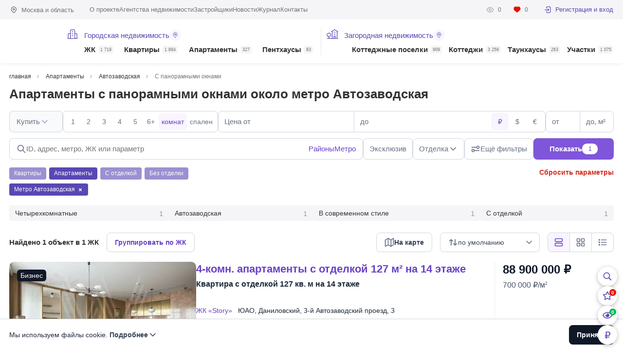

--- FILE ---
content_type: text/html; charset=UTF-8
request_url: https://homehunter.ru/moscow/apartments/sale/metro/avtozavodskaya/s-panoramnymi-oknami
body_size: 18108
content:
<!DOCTYPE html><html lang="ru" dir="ltr"><head><meta charset="utf-8" /><title>Апартаменты с панорамными окнами около метро Автозаводская - найдено 1 предложение | HomeHunter</title><meta name="MobileOptimized" content="width" /><meta name="HandheldFriendly" content="true" /><meta name="viewport" content="width=device-width, initial-scale=1, maximum-scale=1" /><link rel="icon" href="/themes/ph8/favicon.svg" type="image/svg+xml" /><meta name="robots" content="index, follow" /><link rel="manifest" href="/themes/ph8/manifest.webmanifest" /><link rel="apple-touch-icon" href="/themes/ph8/apple-touch-icon.png" /><link rel="canonical" href="https://homehunter.ru/moscow/apartments/sale/metro/avtozavodskaya/s-panoramnymi-oknami" /><link rel="shortlink" href="https://homehunter.ru/moscow/apartments/sale/metro/avtozavodskaya/s-panoramnymi-oknami" /><meta name="description" content="Апартаменты с панорамными окнами около метро Автозаводская в Москве. Эксклюзивные и актуальные предложения без дублей, стоимостью от 700 000 ₽/м2. Планировки и инфраструктура." /><meta property="og:url" content="https://homehunter.ru/moscow/apartments/sale/metro/avtozavodskaya/s-panoramnymi-oknami" /><meta property="og:title" content="Апартаменты с панорамными окнами около метро Автозаводская - найдено 1 предложение | HomeHunter" /><meta property="og:description" content="Апартаменты с панорамными окнами около метро Автозаводская в Москве. Эксклюзивные и актуальные предложения без дублей, стоимостью от 700 000 ₽/м2. Планировки и инфраструктура." /><meta property="og:image" content="https://homehunter.ru/files/logo_hh.jpg" /><meta property="og:image:width" content="1200" /><meta property="og:image:height" content="630" /><meta property="og:image:type" content="image/jpg" /><meta property="twitter:card" content="summary_large_image" /><meta property="twitter:url" content="https://homehunter.ru/moscow/apartments/sale/metro/avtozavodskaya/s-panoramnymi-oknami" /><meta property="twitter:title" content="Апартаменты с панорамными окнами около метро Автозаводская - найдено 1 предложение | HomeHunter" /><meta property="twitter:description" content="Апартаменты с панорамными окнами около метро Автозаводская в Москве. Эксклюзивные и актуальные предложения без дублей, стоимостью от 700 000 ₽/м2. Планировки и инфраструктура." /><meta property="twitter:image" content="https://homehunter.ru/files/logo_hh.jpg" /><script type="application/ld+json">{"@context":"http:\/\/schema.org\/","@type":"Product","name":"Апартаменты с панорамными окнами около метро Автозаводская","image":"https:\/\/homehunter.ru\/files\/styles\/tos\/public\/m\/25\/02\/20\/5230bafcc403ef22e6c4278cf05164f2.jpg.webp","description":"Апартаменты с панорамными окнами около метро Автозаводская в Москве. Эксклюзивные и актуальные предложения без дублей, стоимостью от 700 000 ₽\/м2. Планировки и инфраструктура.","brand":{"@type":"Brand","name":"HomeHunter"},"offers":{"@type":"AggregateOffer","priceCurrency":"RUB","lowPrice":"88900000","highPrice":"88900000","offerCount":1},"aggregateRating":{"@type":"AggregateRating","ratingValue":4.7000000000000002,"ratingCount":911}}</script><link rel="icon" href="/themes/ph8/favicon.ico" type="image/vnd.microsoft.icon" /><link rel="stylesheet" media="all" href="/files/css/css_YxHUw4QeZodlpzzY6eNfCocumCfpHGqHxiKZ5F2_S18.css?delta=0&amp;language=ru&amp;theme=ph8&amp;include=eJwrriwuSc3VT0osTtUpyLDQT8_JT0rM0S0uqczJzEsHCwGxXkZqYkpqkW9-UmZOKpqgS2pxdkl-AQDlGhrZ" /><link rel="stylesheet" media="all" href="/files/css/css_xLQmFc22Rd0tysJCPLqXfqh8P2PwmqO3wA9z-oyxKNg.css?delta=1&amp;language=ru&amp;theme=ph8&amp;include=eJwrriwuSc3VT0osTtUpyLDQT8_JT0rM0S0uqczJzEsHCwGxXkZqYkpqkW9-UmZOKpqgS2pxdkl-AQDlGhrZ" /><link rel="preload" href="/themes/ph8/fonts/Graphik-Semibold-Web.woff2?v1" as="font" type="font/woff2" crossorigin="anonymous"><link rel="preload" href="/themes/ph8/fonts/Graphik-Regular-Web.woff2?v1" as="font" type="font/woff2" crossorigin="anonymous"><link rel="preload" href="/themes/ph8/fonts/Jost-Regular.woff2?v1" as="font" type="font/woff2" crossorigin="anonymous"><link rel="preload" href="/themes/ph8/fonts/Jost-SemiBold.woff2?v1" as="font" type="font/woff2" crossorigin="anonymous"><link rel="preload" href="/themes/ph8/fonts/Jost-Medium.woff2?v1" as="font" type="font/woff2" crossorigin="anonymous"><link rel="preload" href="/themes/ph8/fonts/Oswald-Regular.woff2?v1" as="font" type="font/woff2" crossorigin="anonymous"></head><body class="page-section page-section-62911 not-front" data-currency="rub"><header class="new header header-mobile"><div class="header__content"><a class="header__logo" href="/" title="HomeHunter"><span class="header__logo__text"></span><span class="header__logo__eagle"></span></a><div class="header__widget"><div class="header__widget__item header__widget__search"></div><div class="header__widget__item header__widget__favorite"></div><div class="header__widget__item header__widget__views"></div><div class="header__widget__item header__widget__currency"></div></div><div class="header__toggle"><span class="header__toggle__icon"></span></div></div><div class="header__dropdown"><div class="header__dropdown__header"><div class="header__dropdown__region">Москва и область</div></div><nav class="header__dropdown__menu"><ul class="header__dropdown__list"><li class="header__dropdown__item " data-type="235"><span class="header__dropdown__summary"><a href="/moscow/complex" class="header__dropdown__link">ЖК <span class="header__dropdown__count">1 719</span></a><span class="header__dropdown__toggle"></span></span><ul class="header__dropdown__item__sublist"></ul></li><li class="header__dropdown__item " data-type="1"><span class="header__dropdown__summary"><a href="/moscow/flats/sale" class="header__dropdown__link">Квартиры <span class="header__dropdown__count">1 894</span></a><span class="header__dropdown__toggle"></span></span><ul class="header__dropdown__item__sublist"></ul></li><li class="header__dropdown__item " data-type="30691"><span class="header__dropdown__summary"><a href="/moscow/apartments/sale" class="header__dropdown__link">Апартаменты <span class="header__dropdown__count">327</span></a><span class="header__dropdown__toggle"></span></span><ul class="header__dropdown__item__sublist"></ul></li><li class="header__dropdown__item " data-type="2779"><span class="header__dropdown__summary"><a href="/moscow/penthouse/sale" class="header__dropdown__link">Пентхаусы <span class="header__dropdown__count">83</span></a><span class="header__dropdown__toggle"></span></span><ul class="header__dropdown__item__sublist"></ul></li><li class="header__dropdown__item " data-type="238"><span class="header__dropdown__summary"><a href="/mo/poselki" class="header__dropdown__link">Коттеджные поселки <span class="header__dropdown__count">909</span></a><span class="header__dropdown__toggle"></span></span><ul class="header__dropdown__item__sublist"></ul></li><li class="header__dropdown__item " data-type="269"><span class="header__dropdown__summary"><a href="/mo/cottage/sale" class="header__dropdown__link">Коттеджи <span class="header__dropdown__count">3 259</span></a><span class="header__dropdown__toggle"></span></span><ul class="header__dropdown__item__sublist"></ul></li><li class="header__dropdown__item " data-type="22296"><span class="header__dropdown__summary"><a href="/mo/townhouse/sale" class="header__dropdown__link">Таунхаусы <span class="header__dropdown__count">263</span></a><span class="header__dropdown__toggle"></span></span><ul class="header__dropdown__item__sublist"></ul></li><li class="header__dropdown__item " data-type="270"><span class="header__dropdown__summary"><a href="/mo/plots/sale" class="header__dropdown__link">Участки <span class="header__dropdown__count">1 075</span></a><span class="header__dropdown__toggle"></span></span><ul class="header__dropdown__item__sublist"></ul></li></ul></nav><div class="header__dropdown__submenu"><ul><li> <a href="https://homehunter.ru/about" rel="nofollow">О проекте</a></li><li> <a href="https://homehunter.ru/agency">Агентства недвижимости</a></li><li> <a href="https://homehunter.ru/developer">Застройщики</a></li><li> <a href="https://homehunter.ru/news">Новости</a></li><li> <a href="https://homehunter.ru/blog">Журнал</a></li><li> <a href="https://homehunter.ru/contacts" rel="nofollow">Контакты</a></li></ul></div><div class="header__dropdown__profile"><div class="profile subheader__profile"><div class="profile__stats"><a class="profile__stat" href="/history" rel="nofollow"><span class="profile__stat__icon profile__stat__icon_watches"></span><span class="profile__stat__amount">0</span></a><a class="profile__stat" href="/collection" rel="nofollow"><span class="profile__stat__icon profile__stat__icon_favorites"></span><span class="profile__stat__amount">0</span></a></div><a class="profile__user profile__user_auth" href="/cabinet" rel="nofollow"><span class="profile__user__avatar"></span>Регистрация и вход</a></div></div></div></header><div id="tophead" class="headline"><div class="c-page headline__wrapper"><div class="region subheader__region headline__location">Москва и область</div><nav class="menu subheader__menu headline__menu"><ul><li> <a href="https://homehunter.ru/about" rel="nofollow">О проекте</a></li><li> <a href="https://homehunter.ru/agency">Агентства недвижимости</a></li><li> <a href="https://homehunter.ru/developer">Застройщики</a></li><li> <a href="https://homehunter.ru/news">Новости</a></li><li> <a href="https://homehunter.ru/blog">Журнал</a></li><li> <a href="https://homehunter.ru/contacts" rel="nofollow">Контакты</a></li></ul> </nav><div class="headline__profile"><div class="profile subheader__profile"><div class="profile__stats"><a class="profile__stat" href="/history" rel="nofollow"><span class="profile__stat__icon profile__stat__icon_watches"></span><span class="profile__stat__amount">0</span></a><a class="profile__stat" href="/collection" rel="nofollow"><span class="profile__stat__icon profile__stat__icon_favorites"></span><span class="profile__stat__amount">0</span></a></div><a class="profile__user profile__user_auth" href="/cabinet" rel="nofollow"><span class="profile__user__avatar"></span>Регистрация и вход</a></div></div></div></div><header class="header header-desktop"><div class="c-page header__wrapper"><a class="logo header__logo" href="/" title="HomeHunter"><span class="header__logo__text"></span><span class="header__logo__eagle"></span></a><nav class="header__menu"><ul class="header__list header__list__admin"><li class="header__list__item"><ul class="header__sublist"><li class="header__item__title"><a href="/moscow/complex?view=map" rel="nofollow">Городская недвижимость<span class="header__item__title__icon"><span></span></span></a></li><li class="header__item " data-type="235"><span class="header__item__link"><a class="header__link" href="/moscow/complex"><span class="icon header__icon"></span>ЖК <span class="header__count">1 719</span></a></span><ul class="dropdown"><li class="dropdown__content"><ul class="submenu c-page"></ul></li></ul></li><li class="header__item " data-type="1"><span class="header__item__link"><a class="header__link" href="/moscow/flats/sale">Квартиры <span class="header__count">1 894</span></a></span><ul class="dropdown"><li class="dropdown__content"><ul class="submenu c-page"></ul></li></ul></li><li class="header__item " data-type="30691"><span class="header__item__link"><a class="header__link" href="/moscow/apartments/sale">Апартаменты <span class="header__count">327</span></a></span><ul class="dropdown"><li class="dropdown__content"><ul class="submenu c-page"></ul></li></ul></li><li class="header__item " data-type="2779"><span class="header__item__link"><a class="header__link" href="/moscow/penthouse/sale">Пентхаусы <span class="header__count">83</span></a></span><ul class="dropdown"><li class="dropdown__content"><ul class="submenu c-page"></ul></li></ul></li></ul></li><li class="header__list__item"><ul class="header__sublist"><li class="header__item__title"><a href="/mo/poselki?view=map" rel="nofollow">Загородная недвижимость<span class="header__item__title__icon"><span></span></span></a></li><li class="header__item margin " data-type="238"><span class="header__item__link"><a class="header__link" href="/mo/poselki"><span class="icon header__icon"></span>Коттеджные поселки <span class="header__count">909</span></a></span><ul class="dropdown"><li class="dropdown__content"><ul class="submenu c-page"></ul></li></ul></li><li class="header__item " data-type="269"><span class="header__item__link"><a class="header__link" href="/mo/cottage/sale">Коттеджи <span class="header__count">3 259</span></a></span><ul class="dropdown"><li class="dropdown__content"><ul class="submenu c-page"></ul></li></ul></li><li class="header__item " data-type="22296"><span class="header__item__link"><a class="header__link" href="/mo/townhouse/sale">Таунхаусы <span class="header__count">263</span></a></span><ul class="dropdown"><li class="dropdown__content"><ul class="submenu c-page"></ul></li></ul></li><li class="header__item " data-type="270"><span class="header__item__link"><a class="header__link" href="/mo/plots/sale">Участки <span class="header__count">1 075</span></a></span><ul class="dropdown"><li class="dropdown__content"><ul class="submenu c-page"></ul></li></ul></li></ul></li></ul></nav></div></header><div class="dropdown__overlay"></div><div id="page-content" class="c-page clearfix" data-id="62911"><ul class="breadcrumbs c-page" itemscope itemtype="https://schema.org/BreadcrumbList"><li itemprop="itemListElement" itemscope itemtype="https://schema.org/ListItem"><a href="/" itemprop="item"><span itemprop="name">главная</span></a><meta itemprop="position" content="1"></li><li itemprop="itemListElement" itemscope itemtype="https://schema.org/ListItem"><a href="/moscow/apartments/sale" itemprop="item"><span itemprop="name">Апартаменты</span></a><meta itemprop="position" content="2"></li><li itemprop="itemListElement" itemscope itemtype="https://schema.org/ListItem"><a href="/moscow/apartments/sale/metro/avtozavodskaya" itemprop="item"><span itemprop="name">Автозаводская</span></a><meta itemprop="position" content="3"></li><li itemprop="itemListElement" itemscope itemtype="https://schema.org/ListItem"><span itemprop="name">С панорамными окнами</span><meta itemprop="position" content="4"></li></ul><div class="title__wrapper"><h1>Апартаменты с панорамными окнами около метро Автозаводская</h1></div><div id="filter-main" class="gorod" data-category="true" data-parent="/moscow/apartments/sale"><input type="hidden" name="type" value="complex" /><select class="hide hide-select" multiple name="complex"></select><select class="hide hide-select" multiple name="village"></select><select class="hide hide-select" multiple name="okrug"></select><select class="hide hide-select" multiple name="local"></select><select class="hide hide-select" multiple name="districtgorod"></select><select class="hide hide-select" multiple name="districtzagorod"></select><select class="hide hide-select" multiple name="highway"></select><select class="hide hide-select" multiple name="city"></select><select class="hide hide-select" multiple name="metro"><option selected value="3">Метро Автозаводская</option></select><select class="hide hide-select" multiple name="street"></select><select class="hide hide-select" multiple name="address"></select><select class="hide hide-select" multiple name="developer"></select><select class="hide hide-select" multiple name="object"></select><select class="hide hide-select" multiple name="cluster"></select><select class="hide hide-select" multiple name="realtors"></select><select class="hide hide-select" multiple name="lid"></select><select class="hide hide-select" multiple name="agency"></select><input type="hidden" name="currency" value="" /><input type="hidden" name="view" value="" /><input type="hidden" name="order" value="" /><input type="hidden" name="order-by" value="" /><input type="hidden" name="legalstatus" value="2" /><input type="hidden" name="typevillage" value="" /><input type="hidden" name="villageclass" value="" /><input type="hidden" name="page" value="" /><input type="hidden" name="group" value="" /><input type="hidden" name="map_coord" value="" /><div class="line-box"><div class="filter-field select-dropdown" data-type="typesale" data-select='' data-label=""><div class="content-field"><div class="select-btn disabled">Купить <label>Раздел</label></div></div></div><div class="filter-field line-check" data-type="rooms" data-select='' data-label=""><div class="content-field"><div class="item" data-val="1">1</div><div class="item" data-val="2">2</div><div class="item" data-val="3">3</div><div class="item" data-val="4">4</div><div class="item" data-val="5">5</div><div class="item" data-val="6">6+</div></div><div class="checktype"><div class="type active" data-field="rooms">комнат</div><div class="type" data-field="bedrooms">спален</div><input type="hidden" name="roomchoose" value="rooms" /></div></div><div class="filter-field number-list" data-type="price" data-select='' data-label=""><div class="content-field"><div class="from"><input type="text" placeholder="Цена от" value="" data-maskjs="1" data-maskjs-scale="0" data-maskjs-min="99999" data-maskjs-max="99999999999" /><label>Цена от</label></div><div class="to"><input type="text" placeholder="до" value="" data-maskjs="1" data-maskjs-scale="0" data-maskjs-min="99999" data-maskjs-max="99999999999" /><label>до</label></div></div><div class="currency"><div class="item active" data-cy="rub">₽</div><div class="item" data-cy="usd">$</div><div class="item" data-cy="eur">€</div></div></div><div class="filter-field number-list" data-type="area" data-select='' data-label=""><div class="content-field"><div class="from"><input type="text" placeholder="от" value="" data-maskjs="1" data-maskjs-scale="0" data-maskjs-min="10" data-maskjs-max="99999" /><label>от</label></div><div class="to"><input type="text" placeholder="до, м²" value="" data-maskjs="1" data-maskjs-scale="0" data-maskjs-min="10" data-maskjs-max="99999" /><label>до, м²</label></div></div></div></div><div class="bottom-line"><div class="flbc"><div class="cwsearch"><input type="text" name="search-context" autocomplete="off" class="search-input" placeholder="ID, адрес, метро, ЖК или параметр" data-search-context-department="gorod"/><span class="cwsearch__trigger" data-micromodal-trigger="locationmodal" data-type="districtgorod">Районы</span><span class="cwsearch__trigger" data-micromodal-trigger="locationmodal" data-type="metro">Метро</span></div><div class="right-box"><div class="filter-field line-check" data-type="exclusive" data-select='' data-label=""><div class="content-field"><div class="item" data-val="1">Эксклюзив</div></div></div><div class="filter-field select-list line-check" data-type="decor" data-select='' data-label=""><div class="content-field"><div class="select-btn">Отделка</div><div class="list"><div class="item" data-val="1"><label><input class="filled-in" type="checkbox" id="decor-1" name="decor[]" value="1"><span>С отделкой</span></label></div><div class="item child" data-parent="1" data-val="3"><label><input class="filled-in" type="checkbox" id="decor-3" name="decor[]" value="3"><span>Только с мебелью</span></label></div><div class="item child last" data-parent="1" data-val="4"><label><input class="filled-in" type="checkbox" id="decor-4" name="decor[]" value="4"><span>Только новая отделка</span></label></div><div class="item" data-val="2"><label><input class="filled-in" type="checkbox" id="decor-2" name="decor[]" value="2"><span>Без отделки</span></label></div><div class="item child" data-parent="2" data-val="5"><label><input class="filled-in" type="checkbox" id="decor-5" name="decor[]" value="5"><span>Свободная планировка</span></label></div><div class="item child last" data-parent="2" data-val="6"><label><input class="filled-in" type="checkbox" id="decor-6" name="decor[]" value="6"><span>White box (под чистовую отделку)</span></label></div></div></div></div><div class="filter-field selected1" data-type="district-gorod" data-select='[{"metro":["3"]}]' data-label=""><div class="content-field"><div class="select-btn">Расположение</div></div></div><div class="filter-field more"><div class="content-field"><div class="select-btn">Ещё фильтры</div></div></div><div class="btn-search-full">Показать <span>1</span></div></div></div><div class="bottombox"><div class="bottom2-line"><div class="veryfastlink"><div class="item" data-type="1" data-id="1" data-field="legalstatus">Квартиры</div><div class="item active" data-type="1" data-id="2" data-field="legalstatus">Апартаменты</div><div class="item" data-type="2" data-id="1" data-field="decor">С отделкой</div><div class="item" data-type="2" data-id="2" data-field="decor">Без отделки</div></div><div class="clean">Сбросить параметры</div></div><div class="select-item"><div class="item" data-id="3" data-type="metro" data-field="">Метро Автозаводская <span></span></div><div class="item hide" data-id="gorod" data-type="departament" data-field="select">Городская недвижимость <span></span></div><div class="item hide" data-id="zagorod" data-type="departament" data-field="select">Загородная недвижимость <span></span></div><div class="item hide" data-id="" data-type="exclusive" data-field="checkbox">Эксклюзив <span></span></div><div class="item hide" data-id="" data-type="promo" data-field="checkbox">Promo <span></span></div><div class="item hide" data-id="3" data-type="decor" data-field="select">Отделка: Только с мебелью <span></span></div><div class="item hide" data-id="4" data-type="decor" data-field="select">Отделка: Только новая отделка <span></span></div><div class="item hide" data-id="5" data-type="decor" data-field="select">Отделка: Свободная планировка <span></span></div><div class="item hide" data-id="6" data-type="decor" data-field="select">Отделка: White box (под чистовую отделку) <span></span></div><div class="item hide" data-id="1" data-type="rooms" data-field="select"><p class="rooms">Комнат</p>1 <span></span></div><div class="item hide" data-id="2" data-type="rooms" data-field="select"><p class="rooms">Комнат</p>2 <span></span></div><div class="item hide" data-id="3" data-type="rooms" data-field="select"><p class="rooms">Комнат</p>3 <span></span></div><div class="item hide" data-id="4" data-type="rooms" data-field="select"><p class="rooms">Комнат</p>4 <span></span></div><div class="item hide" data-id="5" data-type="rooms" data-field="select"><p class="rooms">Комнат</p>5 <span></span></div><div class="item hide" data-id="6" data-type="rooms" data-field="select"><p class="rooms">Комнат</p>6+ <span></span></div><div class="item hide" data-id="" data-type="price-from" data-field="input">Стоимость от:<p></p> <span></span></div><div class="item hide" data-id="" data-type="price-to" data-field="input">Стоимость до:<p></p> <span></span></div><div class="item hide" data-id="" data-type="area-from" data-field="input">Площадь от:<p></p> <span></span></div><div class="item hide" data-id="" data-type="area-to" data-field="input">Площадь до:<p></p> <span></span></div><div class="item hide" data-id="" data-type="mkad-from" data-field="input">МКАД от:<p></p> <span></span></div><div class="item hide" data-id="" data-type="mkad-to" data-field="input">МКАД до:<p></p> <span></span></div><div class="item hide" data-id="1" data-type="subtype" data-field="checklist">Пентхаус <span></span></div><div class="item hide" data-id="2" data-type="subtype" data-field="checklist">Таунхаус <span></span></div><div class="item hide" data-id="3" data-type="subtype" data-field="checklist">Особняк <span></span></div><div class="item hide" data-id="" data-type="sale" data-field="checkbox">Снижена цена <span></span></div><div class="item hide" data-id="" data-type="new" data-field="checkbox">Новое предложение <span></span></div><div class="item hide" data-id="" data-type="panwindows" data-field="checkbox">Панорамные окна <span></span></div><div class="item hide" data-id="" data-type="terr" data-field="checkbox">С террасой <span></span></div><div class="item hide" data-id="" data-type="parkcount-from" data-field="input">Машиномест от:<p></p> <span></span></div><div class="item hide" data-id="" data-type="parkcount-to" data-field="input">Машиномест до:<p></p> <span></span></div><div class="item hide" data-id="" data-type="poolcomplex" data-field="checkbox">Бассейн в ЖК <span></span></div><div class="item hide" data-id="" data-type="hiceil" data-field="checkbox">Высокие потолки от 3.2м <span></span></div><div class="item hide" data-id="" data-type="twotier" data-field="checkbox">Двухуровневый <span></span></div><div class="item hide" data-id="" data-type="unpark" data-field="checkbox">С подземным паркингом <span></span></div><div class="item hide" data-id="" data-type="bypark" data-field="checkbox">У парка <span></span></div><div class="item hide" data-id="" data-type="loggia" data-field="checkbox">Лоджия/балкон <span></span></div><div class="item hide" data-id="Отдельная" data-type="isolkit" data-field="select">Кухня: Отдельная <span></span></div><div class="item hide" data-id="Кухня-гостиная" data-type="isolkit" data-field="select">Кухня: Кухня-гостиная <span></span></div><div class="item hide" data-id="На улицу" data-type="winview" data-field="select">Окна: На улицу <span></span></div><div class="item hide" data-id="Во двор" data-type="winview" data-field="select">Окна: Во двор <span></span></div><div class="item hide" data-id="На улицу и во двор" data-type="winview" data-field="select">Окна: На улицу и во двор <span></span></div><div class="item hide" data-id="на МГУ" data-type="view_list" data-field="select">С видом на МГУ <span></span></div><div class="item hide" data-id="на Москву-реку" data-type="view_list" data-field="select">С видом на Москву-реку <span></span></div><div class="item hide" data-id="на Москва-Сити" data-type="view_list" data-field="select">С видом на Москва-Сити <span></span></div><div class="item hide" data-id="на Кремль" data-type="view_list" data-field="select">С видом на Кремль <span></span></div><div class="item hide" data-id="на парк" data-type="view_list" data-field="select">С видом на парк <span></span></div><div class="item hide" data-id="2" data-type="bath" data-field="select">Санузлов: более 2-х <span></span></div><div class="item hide" data-id="3" data-type="bath" data-field="select">Санузлов: более 3-х <span></span></div><div class="item hide" data-id="4" data-type="bath" data-field="select">Санузлов: более 4-х <span></span></div><div class="item hide" data-id="Современный" data-type="style" data-field="select">Стиль: Современный <span></span></div><div class="item hide" data-id="Классический" data-type="style" data-field="select">Стиль: Классический <span></span></div><div class="item hide" data-id="Кантри" data-type="style" data-field="select">Стиль: Кантри <span></span></div><div class="item hide" data-id="Фьюжн" data-type="style" data-field="select">Стиль: Фьюжн <span></span></div><div class="item hide" data-id="Под чистовую (whitebox)" data-type="decortype" data-field="select">Под чистовую (whitebox) <span></span></div><div class="item hide" data-id="Под ключ с мебелью" data-type="decortype" data-field="select">Под ключ с мебелью <span></span></div><div class="item hide" data-id="Под ключ с частичной меблировкой" data-type="decortype" data-field="select">Под ключ с частичной меблировкой <span></span></div><div class="item hide" data-id="С новой отделкой (никто не жил)" data-type="decortype" data-field="select">С новой отделкой (никто не жил) <span></span></div><div class="item hide" data-id="Отделка в процессе" data-type="decortype" data-field="select">Отделка в процессе <span></span></div><div class="item hide" data-id="Требуется косметический ремонт" data-type="decortype" data-field="select">Требуется косметический ремонт <span></span></div><div class="item hide" data-id="Есть разработанный дизайн-проект" data-type="decortype" data-field="select">Есть разработанный дизайн-проект <span></span></div><div class="item hide" data-id="Под тапочки" data-type="decortype" data-field="select">Под тапочки <span></span></div><div class="item hide" data-id="Ар-деко" data-type="sdecor" data-field="select">Стиль отделки: Ар-деко <span></span></div><div class="item hide" data-id="Минимализм" data-type="sdecor" data-field="select">Стиль отделки: Минимализм <span></span></div><div class="item hide" data-id="Лофт" data-type="sdecor" data-field="select">Стиль отделки: Лофт <span></span></div><div class="item hide" data-id="Модерн" data-type="sdecor" data-field="select">Стиль отделки: Модерн <span></span></div><div class="item hide" data-id="Хай-тек" data-type="sdecor" data-field="select">Стиль отделки: Хай-тек <span></span></div><div class="item hide" data-id="Ренесанс" data-type="sdecor" data-field="select">Стиль отделки: Ренесанс <span></span></div><div class="item hide" data-id="Эко-стиль" data-type="sdecor" data-field="select">Стиль отделки: Эко-стиль <span></span></div><div class="item hide" data-id="Современная классика" data-type="sdecor" data-field="select">Стиль отделки: Современная классика <span></span></div><div class="item hide" data-id="Эклектика" data-type="sdecor" data-field="select">Стиль отделки: Эклектика <span></span></div><div class="item hide" data-id="Скандинавский" data-type="sdecor" data-field="select">Стиль отделки: Скандинавский <span></span></div><div class="item hide" data-id="Другое" data-type="sdecor" data-field="select">Стиль отделки: Другое <span></span></div><div class="item hide" data-id="Деревянные" data-type="winmat" data-field="select">Материал окон: Деревянные <span></span></div><div class="item hide" data-id="Пластиковые" data-type="winmat" data-field="select">Материал окон: Пластиковые <span></span></div><div class="item hide" data-id="Алюминиевые" data-type="winmat" data-field="select">Материал окон: Алюминиевые <span></span></div><div class="item hide" data-id="Сплит-система" data-type="aircon" data-field="select">Сплит-система <span></span></div><div class="item hide" data-id="Канальные кондиционеры" data-type="aircon" data-field="select">Канальные кондиционеры <span></span></div><div class="item hide" data-id="Общедомовая система кондиционирования" data-type="aircon" data-field="select">Общедомовая система кондиционирования <span></span></div><div class="item hide" data-id="" data-type="plan" data-field="checkbox">Планировка <span></span></div><div class="item hide" data-id="" data-type="3dtour" data-field="checkbox">3D Тур <span></span></div><div class="item hide" data-id="" data-type="video" data-field="checkbox">Видео-обзор <span></span></div><div class="item hide" data-id="" data-type="mortgage_readiness" data-field="checkbox">Готовность к ипотечной сделке <span></span></div><div class="item hide" data-id="" data-type="disignready" data-field="checkbox">Готовый дизайн-проект <span></span></div><div class="item hide" data-id="" data-type="chroombath" data-field="checkbox">Детская с санузлом <span></span></div><div class="item hide" data-id="" data-type="kidbathg" data-field="checkbox">Детская с санузлом и гардеробной <span></span></div><div class="item hide" data-id="" data-type="badbath" data-field="checkbox">Спальня с санузлом <span></span></div><div class="item hide" data-id="" data-type="beddress" data-field="checkbox">Спальня с гардеробной <span></span></div><div class="item hide" data-id="" data-type="roomsbathg" data-field="checkbox">Спальня с санузлом и гардеробной <span></span></div><div class="item hide" data-id="" data-type="windowsvid" data-field="checkbox">Видовая <span></span></div><div class="item hide" data-id="" data-type="windows3" data-field="checkbox">Выход из окон на 3+ стороны <span></span></div><div class="item hide" data-id="" data-type="kitchenfurniture" data-field="checkbox">Кухонная мебель <span></span></div><div class="item hide" data-id="" data-type="sengineering" data-field="checkbox">Сантехника <span></span></div><div class="item hide" data-id="" data-type="exhaust_ventilation" data-field="checkbox">Вентиляция <span></span></div><div class="item hide" data-id="" data-type="sprinkler_fire" data-field="checkbox">Спринклерное пожаротушение <span></span></div><div class="item hide" data-id="" data-type="water_treatment" data-field="checkbox">Водоподготовка <span></span></div><div class="item hide" data-id="" data-type="smarthome" data-field="checkbox">Система "умный дом" <span></span></div><div class="item hide" data-id="" data-type="air_humidification" data-field="checkbox">Увлажнение <span></span></div><div class="item hide" data-id="" data-type="flattenants" data-field="checkbox">Жильцы в квартире <span></span></div><div class="item hide" data-id="" data-type="rented" data-field="checkbox">Сдана в аренду <span></span></div><div class="item hide" data-id="" data-type="brokerkeys" data-field="checkbox">Ключи у брокера <span></span></div><div class="item hide" data-id="" data-type="bappliances" data-field="checkbox">Встроенная техника <span></span></div><div class="item hide" data-id="" data-type="floor-from" data-field="input">Этаж от:<p></p> <span></span></div><div class="item hide" data-id="" data-type="floor-to" data-field="input">Этаж до:<p></p> <span></span></div><div class="item hide" data-id="" data-type="flatfloor-from" data-field="input">Квартир на этаже от:<p></p> <span></span></div><div class="item hide" data-id="" data-type="flatfloor-to" data-field="input">Квартир на этаже до:<p></p> <span></span></div><div class="item hide" data-id="" data-type="arealive-from" data-field="input">Жилая площадь от:<p></p> <span></span></div><div class="item hide" data-id="" data-type="arealive-to" data-field="input">Жилая площадь до:<p></p> <span></span></div><div class="item hide" data-id="" data-type="areakitchen-from" data-field="input">Площадь кухни от:<p></p> <span></span></div><div class="item hide" data-id="" data-type="areakitchen-to" data-field="input">Площадь кухни до:<p></p> <span></span></div><div class="item hide" data-id="" data-type="areaterr-from" data-field="input">Площадь террасы от:<p></p> <span></span></div><div class="item hide" data-id="" data-type="areaterr-to" data-field="input">Площадь террасы до:<p></p> <span></span></div><div class="item hide" data-id="" data-type="areaplot-from" data-field="input">Соток от:<p></p> <span></span></div><div class="item hide" data-id="" data-type="areaplot-to" data-field="input">Соток до:<p></p> <span></span></div><div class="item hide" data-id="" data-type="ceilheight-from" data-field="input">Высота потолков от:<p></p> <span></span></div><div class="item hide" data-id="" data-type="ceilheight-to" data-field="input">Высота потолков до:<p></p> <span></span></div><div class="item hide" data-id="Бизнес" data-type="complexclass" data-field="select">Класс ЖК: Бизнес <span></span></div><div class="item hide" data-id="Премиум" data-type="complexclass" data-field="select">Класс ЖК: Премиум <span></span></div><div class="item hide" data-id="Делюкс" data-type="complexclass" data-field="select">Класс ЖК: Делюкс <span></span></div><div class="item hide" data-id="" data-type="pant" data-field="checkbox">Кладовые <span></span></div><div class="item hide" data-id="" data-type="fintessin" data-field="checkbox">Фитнес-клуб в ЖК <span></span></div><div class="item hide" data-id="" data-type="bar" data-field="checkbox">Ресторан/бар в доме <span></span></div><div class="item hide" data-id="" data-type="school" data-field="checkbox">Школа в ЖК <span></span></div><div class="item hide" data-id="" data-type="kindergarten" data-field="checkbox">Детский сад в ЖК <span></span></div><div class="item hide" data-id="" data-type="pool" data-field="checkbox">Бассейн в доме <span></span></div><div class="item hide" data-id="" data-type="hotelservice" data-field="checkbox">Гостиничный сервис <span></span></div><div class="item hide" data-id="" data-type="high-interest" data-field="checkbox">Высокий интерес <span></span></div><div class="item hide" data-id="" data-type="forestplot" data-field="checkbox">Рядом с лесом <span></span></div><div class="item hide" data-id="" data-type="bwater" data-field="checkbox">У воды <span></span></div><div class="item hide" data-id="" data-type="incenter" data-field="checkbox">В центре <span></span></div><div class="item hide" data-id="" data-type="flat_roof" data-field="checkbox">Плоская крыша <span></span></div><div class="item hide" data-id="" data-type="personalelevator" data-field="checkbox">Персональный лифт до квартиры <span></span></div><div class="item hide" data-id="" data-type="guardvillage" data-field="checkbox">Охраняемый КП <span></span></div><div class="item hide" data-id="" data-type="year-from" data-field="input">Год постройки от:<p></p> <span></span></div><div class="item hide" data-id="" data-type="year-to" data-field="input">Год постройки до:<p></p> <span></span></div><div class="item hide" data-id="" data-type="yearfinish-from" data-field="input">Год отделки от:<p></p> <span></span></div><div class="item hide" data-id="" data-type="yearfinish-to" data-field="input">Год отделки до:<p></p> <span></span></div><div class="item hide" data-id="" data-type="areahouse-from" data-field="input">Площадь основного дома от:<p></p> <span></span></div><div class="item hide" data-id="" data-type="areahouse-to" data-field="input">Площадь основного дома до:<p></p> <span></span></div><div class="item hide" data-id="" data-type="parking_garage-from" data-field="input">Машиномест в гараже от:<p></p> <span></span></div><div class="item hide" data-id="" data-type="parking_garage-to" data-field="input">Машиномест в гараже до:<p></p> <span></span></div><div class="item hide" data-id="" data-type="floorlevel-from" data-field="input">Кол-во уровней от:<p></p> <span></span></div><div class="item hide" data-id="" data-type="floorlevel-to" data-field="input">Кол-во уровней до:<p></p> <span></span></div><div class="item hide" data-id="Видеонаблюдение" data-type="security" data-field="select">Безопасность: Видеонаблюдение <span></span></div><div class="item hide" data-id="Система контроля доступа" data-type="security" data-field="select">Безопасность: Система контроля доступа <span></span></div><div class="item hide" data-id="Пост охраны" data-type="security" data-field="select">Безопасность: Пост охраны <span></span></div><div class="item hide" data-id="Огороженная территория" data-type="security" data-field="select">Безопасность: Огороженная территория <span></span></div><div class="item hide" data-id="Консьерж" data-type="security" data-field="select">Безопасность: Консьерж <span></span></div><div class="item hide" data-id="Шлагбаум без охраны" data-type="security" data-field="select">Безопасность: Шлагбаум без охраны <span></span></div><div class="item hide" data-id="Видеонаблюдение по периметру" data-type="security" data-field="select">Безопасность: Видеонаблюдение по периметру <span></span></div><div class="item hide" data-id="КПП" data-type="security" data-field="select">Безопасность: КПП <span></span></div><div class="item hide" data-id="Патрулирование территории" data-type="security" data-field="select">Безопасность: Патрулирование территории <span></span></div><div class="item hide" data-id="Вооруженная охрана" data-type="security" data-field="select">Безопасность: Вооруженная охрана <span></span></div><div class="item hide" data-id="Видеодомофон" data-type="security" data-field="select">Безопасность: Видеодомофон <span></span></div><div class="item hide" data-id="Второй вход" data-type="security" data-field="select">Безопасность: Второй вход <span></span></div><div class="item hide" data-id="Служба охраны" data-type="security" data-field="select">Безопасность: Служба охраны <span></span></div><div class="item hide" data-id="Охраняемая территория" data-type="security" data-field="select">Безопасность: Охраняемая территория <span></span></div><div class="item hide" data-id="" data-type="present" data-field="input">Индивидуальная презентация<p></p> <span></span></div></div><div class="selectparams clerfix"></div></div></div><div id="locationmodal" class="city micromodal__slide"><div class="micromodal__overlay" data-micromodal-close=""><div class="micromodal__container"><div class="micromodal__header"><div class="header-box"><ul><li class="districtgorod active" data-container="districtgorod">Округ/район</li><li class="metro selected" data-container="metro">Метро</li></ul><div class="modal-close"></div><div class="locationsearch active"><span class="locationsearch__icon"></span><input class="locationsearch__input" type="text" placeholder="Поиск по названию районов"/></div><div class="region">Москва и область</div></div><span class="micromodal__close" data-micromodal-close=""></span></div><div class="micromodal__content"><div class="location-box" data-active="districtgorod"><div class="localcontainerbox listcheckbox active" data-container="districtgorod"><div class="column" data-tid="alllocal"><div class="item main" data-tid="alllocal"><span>Популярные локации</span></div><div class="item" data-tid="458" data-type="local" data-parent="alllocal"><label><input class="local" type="checkbox" data-type="local" value="458"/><span>Воробьевы горы</span></label></div><div class="item" data-tid="450" data-type="local" data-parent="alllocal"><label><input class="local" type="checkbox" data-type="local" value="450"/><span>Золотая миля</span></label></div><div class="item" data-tid="457" data-type="local" data-parent="alllocal"><label><input class="local" type="checkbox" data-type="local" value="457"/><span>Красная Пресня</span></label></div><div class="item" data-tid="454" data-type="local" data-parent="alllocal"><label><input class="local" type="checkbox" data-type="local" value="454"/><span>Москва-Сити</span></label></div><div class="item" data-tid="459" data-type="local" data-parent="alllocal"><label><input class="local" type="checkbox" data-type="local" value="459"/><span>Мосфильм</span></label></div><div class="item" data-tid="451" data-type="local" data-parent="alllocal"><label><input class="local" type="checkbox" data-type="local" value="451"/><span>Остоженка</span></label></div><div class="item" data-tid="455" data-type="local" data-parent="alllocal"><label><input class="local" type="checkbox" data-type="local" value="455"/><span>Патриаршие пруды</span></label></div><div class="item" data-tid="452" data-type="local" data-parent="alllocal"><label><input class="local" type="checkbox" data-type="local" value="452"/><span>Плющиха</span></label></div><div class="item" data-tid="453" data-type="local" data-parent="alllocal"><label><input class="local" type="checkbox" data-type="local" value="453"/><span>Пречистенка</span></label></div><div class="item" data-tid="461" data-type="local" data-parent="alllocal"><label><input class="local" type="checkbox" data-type="local" value="461"/><span>Серебряный бор</span></label></div><div class="item" data-tid="460" data-type="local" data-parent="alllocal"><label><input class="local" type="checkbox" data-type="local" value="460"/><span>Университет</span></label></div><div class="item" data-tid="456" data-type="local" data-parent="alllocal"><label><input class="local" type="checkbox" data-type="local" value="456"/><span>Чистые пруды</span></label></div></div><div class="column" data-tid="229"><div class="item main" data-tid="229" data-type="okrug" data-label="ЦАО"><label><input class="local" type="checkbox" value="229"/><span>ЦАО <span>(центр)</span></span></label></div><div class="item" data-tid="273" data-type="districtgorod" data-parent="229"><label><input class="local" type="checkbox" value="273"/><span>Арбат</span></label></div><div class="item" data-tid="251" data-type="districtgorod" data-parent="229"><label><input class="local" type="checkbox" value="251"/><span>Басманный</span></label></div><div class="item" data-tid="241" data-type="districtgorod" data-parent="229"><label><input class="local" type="checkbox" value="241"/><span>Замоскворечье</span></label></div><div class="item" data-tid="274" data-type="districtgorod" data-parent="229"><label><input class="local" type="checkbox" value="274"/><span>Красносельский</span></label></div><div class="item" data-tid="275" data-type="districtgorod" data-parent="229"><label><input class="local" type="checkbox" value="275"/><span>Мещанский</span></label></div><div class="item" data-tid="248" data-type="districtgorod" data-parent="229"><label><input class="local" type="checkbox" value="248"/><span>Пресненский</span></label></div><div class="item" data-tid="262" data-type="districtgorod" data-parent="229"><label><input class="local" type="checkbox" value="262"/><span>Таганский</span></label></div><div class="item" data-tid="250" data-type="districtgorod" data-parent="229"><label><input class="local" type="checkbox" value="250"/><span>Тверской</span></label></div><div class="item" data-tid="245" data-type="districtgorod" data-parent="229"><label><input class="local" type="checkbox" value="245"/><span>Хамовники</span></label></div><div class="item" data-tid="257" data-type="districtgorod" data-parent="229"><label><input class="local" type="checkbox" value="257"/><span>Якиманка</span></label></div></div><div class="column" data-tid="225"><div class="item main" data-tid="225" data-type="okrug" data-label="ЗАО"><label><input class="local" type="checkbox" value="225"/><span>ЗАО <span>(запад)</span></span></label></div><div class="item" data-tid="234" data-type="districtgorod" data-parent="225"><label><input class="local" type="checkbox" value="234"/><span>Дорогомилово</span></label></div><div class="item" data-tid="292" data-type="districtgorod" data-parent="225"><label><input class="local" type="checkbox" value="292"/><span>Крылатское</span></label></div><div class="item" data-tid="293" data-type="districtgorod" data-parent="225"><label><input class="local" type="checkbox" value="293"/><span>Кунцево</span></label></div><div class="item" data-tid="294" data-type="districtgorod" data-parent="225"><label><input class="local" type="checkbox" value="294"/><span>Можайский</span></label></div><div class="item" data-tid="296" data-type="districtgorod" data-parent="225"><label><input class="local" type="checkbox" value="296"/><span>Очаково-Матвеевское</span></label></div><div class="item" data-tid="297" data-type="districtgorod" data-parent="225"><label><input class="local" type="checkbox" value="297"/><span>Проспект Вернадского</span></label></div><div class="item" data-tid="298" data-type="districtgorod" data-parent="225"><label><input class="local" type="checkbox" value="298"/><span>Раменки</span></label></div><div class="item" data-tid="300" data-type="districtgorod" data-parent="225"><label><input class="local" type="checkbox" value="300"/><span>Тропарёво-Никулино</span></label></div><div class="item" data-tid="301" data-type="districtgorod" data-parent="225"><label><input class="local" type="checkbox" value="301"/><span>Фили-Давыдково</span></label></div><div class="item" data-tid="255" data-type="districtgorod" data-parent="225"><label><input class="local" type="checkbox" value="255"/><span>Филёвский парк</span></label></div></div><div class="column" data-tid="227"><div class="item main" data-tid="227" data-type="okrug" data-label="СВАО"><label><input class="local" type="checkbox" value="227"/><span>СВАО <span>(северо-восток)</span></span></label></div><div class="item" data-tid="310" data-type="districtgorod" data-parent="227"><label><input class="local" type="checkbox" value="310"/><span>Алексеевский</span></label></div><div class="item" data-tid="314" data-type="districtgorod" data-parent="227"><label><input class="local" type="checkbox" value="314"/><span>Бутырский</span></label></div><div class="item" data-tid="317" data-type="districtgorod" data-parent="227"><label><input class="local" type="checkbox" value="317"/><span>Марфино</span></label></div><div class="item" data-tid="267" data-type="districtgorod" data-parent="227"><label><input class="local" type="checkbox" value="267"/><span>Марьина роща</span></label></div><div class="item" data-tid="318" data-type="districtgorod" data-parent="227"><label><input class="local" type="checkbox" value="318"/><span>Останкинский</span></label></div><div class="item" data-tid="320" data-type="districtgorod" data-parent="227"><label><input class="local" type="checkbox" value="320"/><span>Ростокино</span></label></div><div class="item" data-tid="321" data-type="districtgorod" data-parent="227"><label><input class="local" type="checkbox" value="321"/><span>Свиблово</span></label></div><div class="item" data-tid="324" data-type="districtgorod" data-parent="227"><label><input class="local" type="checkbox" value="324"/><span>Южное Медведково</span></label></div><div class="item" data-tid="325" data-type="districtgorod" data-parent="227"><label><input class="local" type="checkbox" value="325"/><span>Ярославский</span></label></div></div><div class="column" data-tid="232"><div class="item main" data-tid="232" data-type="okrug" data-label="ЮЗАО"><label><input class="local" type="checkbox" value="232"/><span>ЮЗАО <span>(юго-запад)</span></span></label></div><div class="item" data-tid="359" data-type="districtgorod" data-parent="232"><label><input class="local" type="checkbox" value="359"/><span>Академический</span></label></div><div class="item" data-tid="360" data-type="districtgorod" data-parent="232"><label><input class="local" type="checkbox" value="360"/><span>Гагаринский</span></label></div><div class="item" data-tid="361" data-type="districtgorod" data-parent="232"><label><input class="local" type="checkbox" value="361"/><span>Зюзино</span></label></div><div class="item" data-tid="362" data-type="districtgorod" data-parent="232"><label><input class="local" type="checkbox" value="362"/><span>Коньково</span></label></div><div class="item" data-tid="363" data-type="districtgorod" data-parent="232"><label><input class="local" type="checkbox" value="363"/><span>Котловка</span></label></div><div class="item" data-tid="364" data-type="districtgorod" data-parent="232"><label><input class="local" type="checkbox" value="364"/><span>Ломоносовский</span></label></div><div class="item" data-tid="365" data-type="districtgorod" data-parent="232"><label><input class="local" type="checkbox" value="365"/><span>Обручевский</span></label></div><div class="item" data-tid="367" data-type="districtgorod" data-parent="232"><label><input class="local" type="checkbox" value="367"/><span>Теплый Стан</span></label></div><div class="item" data-tid="368" data-type="districtgorod" data-parent="232"><label><input class="local" type="checkbox" value="368"/><span>Черемушки</span></label></div><div class="item" data-tid="370" data-type="districtgorod" data-parent="232"><label><input class="local" type="checkbox" value="370"/><span>Ясенево</span></label></div></div><div class="column" data-tid="226"><div class="item main" data-tid="226" data-type="okrug" data-label="САО"><label><input class="local" type="checkbox" value="226"/><span>САО <span>(север)</span></span></label></div><div class="item" data-tid="276" data-type="districtgorod" data-parent="226"><label><input class="local" type="checkbox" value="276"/><span>Аэропорт</span></label></div><div class="item" data-tid="239" data-type="districtgorod" data-parent="226"><label><input class="local" type="checkbox" value="239"/><span>Беговой</span></label></div><div class="item" data-tid="278" data-type="districtgorod" data-parent="226"><label><input class="local" type="checkbox" value="278"/><span>Войковский</span></label></div><div class="item" data-tid="280" data-type="districtgorod" data-parent="226"><label><input class="local" type="checkbox" value="280"/><span>Головинский</span></label></div><div class="item" data-tid="282" data-type="districtgorod" data-parent="226"><label><input class="local" type="checkbox" value="282"/><span>Западное Дегунино</span></label></div><div class="item" data-tid="283" data-type="districtgorod" data-parent="226"><label><input class="local" type="checkbox" value="283"/><span>Коптево</span></label></div><div class="item" data-tid="284" data-type="districtgorod" data-parent="226"><label><input class="local" type="checkbox" value="284"/><span>Левобережный</span></label></div><div class="item" data-tid="286" data-type="districtgorod" data-parent="226"><label><input class="local" type="checkbox" value="286"/><span>Савеловский</span></label></div><div class="item" data-tid="287" data-type="districtgorod" data-parent="226"><label><input class="local" type="checkbox" value="287"/><span>Сокол</span></label></div><div class="item" data-tid="288" data-type="districtgorod" data-parent="226"><label><input class="local" type="checkbox" value="288"/><span>Тимирязевский</span></label></div><div class="item" data-tid="289" data-type="districtgorod" data-parent="226"><label><input class="local" type="checkbox" value="289"/><span>Ховрино</span></label></div><div class="item" data-tid="290" data-type="districtgorod" data-parent="226"><label><input class="local" type="checkbox" value="290"/><span>Хорошевский</span></label></div></div><div class="column" data-tid="228"><div class="item main" data-tid="228" data-type="okrug" data-label="СЗАО"><label><input class="local" type="checkbox" value="228"/><span>СЗАО <span>(северо-запад)</span></span></label></div><div class="item" data-tid="302" data-type="districtgorod" data-parent="228"><label><input class="local" type="checkbox" value="302"/><span>Куркино</span></label></div><div class="item" data-tid="304" data-type="districtgorod" data-parent="228"><label><input class="local" type="checkbox" value="304"/><span>Покровское-Стрешнево</span></label></div><div class="item" data-tid="306" data-type="districtgorod" data-parent="228"><label><input class="local" type="checkbox" value="306"/><span>Строгино</span></label></div><div class="item" data-tid="307" data-type="districtgorod" data-parent="228"><label><input class="local" type="checkbox" value="307"/><span>Хорошево-Мневники</span></label></div><div class="item" data-tid="308" data-type="districtgorod" data-parent="228"><label><input class="local" type="checkbox" value="308"/><span>Щукино</span></label></div><div class="item" data-tid="309" data-type="districtgorod" data-parent="228"><label><input class="local" type="checkbox" value="309"/><span>Южное Тушино</span></label></div></div><div class="column" data-tid="230"><div class="item main" data-tid="230" data-type="okrug" data-label="ЮАО"><label><input class="local" type="checkbox" value="230"/><span>ЮАО <span>(юг)</span></span></label></div><div class="item" data-tid="346" data-type="districtgorod" data-parent="230"><label><input class="local" type="checkbox" value="346"/><span>Даниловский</span></label></div><div class="item" data-tid="347" data-type="districtgorod" data-parent="230"><label><input class="local" type="checkbox" value="347"/><span>Донской</span></label></div><div class="item" data-tid="349" data-type="districtgorod" data-parent="230"><label><input class="local" type="checkbox" value="349"/><span>Москворечье-Сабурово</span></label></div><div class="item" data-tid="350" data-type="districtgorod" data-parent="230"><label><input class="local" type="checkbox" value="350"/><span>Нагатино-Садовники</span></label></div><div class="item" data-tid="351" data-type="districtgorod" data-parent="230"><label><input class="local" type="checkbox" value="351"/><span>Нагатинский Затон</span></label></div><div class="item" data-tid="352" data-type="districtgorod" data-parent="230"><label><input class="local" type="checkbox" value="352"/><span>Нагорный</span></label></div><div class="item" data-tid="353" data-type="districtgorod" data-parent="230"><label><input class="local" type="checkbox" value="353"/><span>Орехово-Борисово Северное</span></label></div></div><div class="column" data-tid="327"><div class="item main" data-tid="327" data-type="okrug" data-label="ВАО"><label><input class="local" type="checkbox" value="327"/><span>ВАО <span>(восток)</span></span></label></div><div class="item" data-tid="328" data-type="districtgorod" data-parent="327"><label><input class="local" type="checkbox" value="328"/><span>Богородское</span></label></div><div class="item" data-tid="330" data-type="districtgorod" data-parent="327"><label><input class="local" type="checkbox" value="330"/><span>Восточное Измайлово</span></label></div><div class="item" data-tid="334" data-type="districtgorod" data-parent="327"><label><input class="local" type="checkbox" value="334"/><span>Измайлово</span></label></div><div class="item" data-tid="337" data-type="districtgorod" data-parent="327"><label><input class="local" type="checkbox" value="337"/><span>Новогиреево</span></label></div><div class="item" data-tid="340" data-type="districtgorod" data-parent="327"><label><input class="local" type="checkbox" value="340"/><span>Преображенское</span></label></div><div class="item" data-tid="343" data-type="districtgorod" data-parent="327"><label><input class="local" type="checkbox" value="343"/><span>Сокольники</span></label></div></div></div></div></div><div class="micromodal__footer"><div class="bottom-line"><div class="btn-search-full">Сохранить <span>1</span></div><div class="select-params select-params-dark count-0"><span class="count">0 </span> <span class="decl"> районов</span> выбрано <span class="remove anumt"></span></div></div></div></div></div></div><div class="full-search-options hide-light"><div class="full-search-category"><div class="blocktitle">Тип объекта</div><div class="filter-field line-check" data-type="subtype" data-select='' data-label=""><div class="content-field"><div class="item" data-val="1">Пентхаус</div><div class="item" data-val="2">Таунхаус</div><div class="item" data-val="3">Особняк</div></div></div></div><div class="full-search-category"><div class="blocktitle">Презентационные материалы</div><div class="filter-field line-check" data-type="plan" data-select='' data-label=""><div class="content-field"><div class="item" data-val="1">Планировки</div></div></div><div class="filter-field line-check" data-type="3dtour" data-select='' data-label=""><div class="content-field"><div class="item" data-val="1">3D Тур</div></div></div><div class="filter-field line-check" data-type="video" data-select='' data-label=""><div class="content-field"><div class="item" data-val="1">Видео-обзор</div></div></div><div class="filter-field line-check" data-type="present" data-select='' data-label=""><div class="content-field"><div class="item" data-val="1">Индивидуальная презентация</div></div></div></div><div class="full-search-category"><div class="blocktitle">Особенности</div><div class="filter-field line-check" data-type="windows3" data-select='' data-label=""><div class="content-field"><div class="item" data-val="1">Выход из окон на 3+ стороны</div></div></div><div class="filter-field line-check" data-type="hiceil" data-select='' data-label=""><div class="content-field"><div class="item" data-val="1">Высокие потолки от 3.2м</div></div></div><div class="filter-field line-check" data-type="incenter" data-select='' data-label=""><div class="content-field"><div class="item" data-val="1">В центре</div></div></div><div class="filter-field line-check" data-type="personalelevator" data-select='' data-label=""><div class="content-field"><div class="item" data-val="1">Персональный лифт до квартиры</div></div></div></div><div class="full-search-category"><div class="blocktitle">Характеристики объекта</div><div class="filter-field line-check" data-type="sale" data-select='' data-label=""><div class="content-field"><div class="item" data-val="1">Снижена цена</div></div></div><div class="filter-field line-check" data-type="new" data-select='' data-label=""><div class="content-field"><div class="item" data-val="1">Новое предложение</div></div></div><div class="filter-field line-check" data-type="mortgage_readiness" data-select='' data-label=""><div class="content-field"><div class="item" data-val="1">Готовность к ипотечной сделке</div></div></div><div class="full-search-category subcategory"><div class="blocktitle">Особенности</div><div class="filter-field line-check" data-type="panwindows" data-select='' data-label=""><div class="content-field"><div class="item" data-val="1">Панорамные окна</div></div></div><div class="filter-field line-check" data-type="windowsvid" data-select='' data-label=""><div class="content-field"><div class="item" data-val="1">Видовая</div></div></div><div class="filter-field line-check" data-type="terr" data-select='' data-label=""><div class="content-field"><div class="item" data-val="1">С террасой</div></div></div></div><div class="full-search-category subcategory"><div class="blocktitle">Влияние на скорость сделки</div><div class="filter-field line-check" data-type="flattenants" data-select='' data-label=""><div class="content-field"><div class="item" data-val="1">Жильцы в квартире</div></div></div><div class="filter-field line-check" data-type="rented" data-select='' data-label=""><div class="content-field"><div class="item" data-val="1">Сдана в аренду</div></div></div><div class="filter-field line-check" data-type="brokerkeys" data-select='' data-label=""><div class="content-field"><div class="item" data-val="1">Ключи у брокера</div></div></div></div><div class="full-search-category subcategory"><div class="blocktitle">Дополнительно</div><div class="filter-field number-list" data-type="parkcount" data-select='' data-label="1"><label>Машиномест к квартире</label><div class="content-field"><div class="from"><input type="text" placeholder="от" value="" data-maskjs="1" data-maskjs-scale="0" data-maskjs-min="0" data-maskjs-max="9" /><label>от</label></div><div class="to"><input type="text" placeholder="до" value="" data-maskjs="1" data-maskjs-scale="0" data-maskjs-min="0" data-maskjs-max="9" /><label>до</label></div></div></div></div></div><div class="full-search-category"><div class="blocktitle">Расположение и планировка</div><div class="filter-field number-list" data-type="floor" data-select='' data-label="1"><label>Этаж</label><div class="content-field"><div class="from"><input type="text" placeholder="от" value="" data-maskjs="1" data-maskjs-scale="0" data-maskjs-min="1" data-maskjs-max="999" /><label>от</label></div><div class="to"><input type="text" placeholder="до" value="" data-maskjs="1" data-maskjs-scale="0" data-maskjs-min="1" data-maskjs-max="999" /><label>до</label></div></div></div><div class="filter-field number-list" data-type="flatfloor" data-select='' data-label="1"><label>Квартир на этаже</label><div class="content-field"><div class="from"><input type="text" placeholder="от" value="" data-maskjs="1" data-maskjs-scale="0" data-maskjs-min="1" data-maskjs-max="99" /><label>от</label></div><div class="to"><input type="text" placeholder="до" value="" data-maskjs="1" data-maskjs-scale="0" data-maskjs-min="1" data-maskjs-max="99" /><label>до</label></div></div></div><div class="filter-field number-list" data-type="arealive" data-select='' data-label="1"><label>Жилая площадь</label><div class="content-field"><div class="from"><input type="text" placeholder="от, м²" value="" data-maskjs="1" data-maskjs-scale="1" data-maskjs-min="1" data-maskjs-max="999" /><label>от, м²</label></div><div class="to"><input type="text" placeholder="до" value="" data-maskjs="1" data-maskjs-scale="1" data-maskjs-min="1" data-maskjs-max="999" /><label>до</label></div></div></div><div class="filter-field number-list" data-type="areakitchen" data-select='' data-label="1"><label>Площадь кухни</label><div class="content-field"><div class="from"><input type="text" placeholder="от, м²" value="" data-maskjs="1" data-maskjs-scale="1" data-maskjs-min="1" data-maskjs-max="999" /><label>от, м²</label></div><div class="to"><input type="text" placeholder="до" value="" data-maskjs="1" data-maskjs-scale="1" data-maskjs-min="1" data-maskjs-max="999" /><label>до</label></div></div></div><div class="filter-field number-list" data-type="areaterr" data-select='' data-label="1"><label>Площадь террасы</label><div class="content-field"><div class="from"><input type="text" placeholder="от, м²" value="" data-maskjs="1" data-maskjs-scale="1" data-maskjs-min="1" data-maskjs-max="999" /><label>от, м²</label></div><div class="to"><input type="text" placeholder="до" value="" data-maskjs="1" data-maskjs-scale="1" data-maskjs-min="1" data-maskjs-max="999" /><label>до</label></div></div></div><div class="filter-field number-list" data-type="ceilheight" data-select='' data-label="1"><label>Высота потолков</label><div class="content-field"><div class="from"><input type="text" placeholder="от, м" value="" data-maskjs="1" data-maskjs-scale="1" data-maskjs-min="2" data-maskjs-max="9" /><label>от, м</label></div><div class="to"><input type="text" placeholder="до, м" value="" data-maskjs="1" data-maskjs-scale="1" data-maskjs-min="2" data-maskjs-max="9" /><label>до, м</label></div></div></div><div class="full-search-category subcategory"><div class="blocktitle">Опции спальни</div><div class="filter-field line-check" data-type="badbath" data-select='' data-label=""><div class="content-field"><div class="item" data-val="1">Спальня с санузлом</div></div></div><div class="filter-field line-check" data-type="beddress" data-select='' data-label=""><div class="content-field"><div class="item" data-val="1">Спальня с гардеробной</div></div></div><div class="filter-field line-check" data-type="roomsbathg" data-select='' data-label=""><div class="content-field"><div class="item" data-val="1">Спальня с санузлом и гардеробной</div></div></div></div><div class="full-search-category subcategory"><div class="blocktitle">Опции детской</div><div class="filter-field line-check" data-type="chroombath" data-select='' data-label=""><div class="content-field"><div class="item" data-val="1">Детская с санузлом</div></div></div><div class="filter-field line-check" data-type="kidbathg" data-select='' data-label=""><div class="content-field"><div class="item" data-val="1">Детская с санузлом и гардеробной</div></div></div></div><div class="filter-field select-list line-check" data-type="bath" data-select='' data-label=""><div class="content-field"><div class="select-btn">Санузлов</div><div class="list"><div class="item" data-val="2"><label><input class="filled-in" type="checkbox" id="bath-2" name="bath" value="2"><span>более 2-х</span></label></div><div class="item" data-val="3"><label><input class="filled-in" type="checkbox" id="bath-3" name="bath" value="3"><span>более 3-х</span></label></div><div class="item" data-val="4"><label><input class="filled-in" type="checkbox" id="bath-4" name="bath" value="4"><span>более 4-х</span></label></div></div></div></div><div class="filter-field select-list line-check" data-type="isolkit" data-select='' data-label=""><div class="content-field"><div class="select-btn">Изолированность кухни</div><div class="list"><div class="item" data-val="Отдельная"><label><input class="filled-in" type="checkbox" id="isolkit-otdelnaya" name="isolkit" value="Отдельная"><span>Отдельная</span></label></div><div class="item" data-val="Кухня-гостиная"><label><input class="filled-in" type="checkbox" id="isolkit-kukhnya-gostinaya" name="isolkit" value="Кухня-гостиная"><span>Кухня-гостиная</span></label></div></div></div></div></div><div class="full-search-category"><div class="blocktitle">Отделка и инженерные системы</div><div class="filter-field line-check" data-type="water_treatment" data-select='' data-label=""><div class="content-field"><div class="item" data-val="1">Водоподготовка</div></div></div><div class="filter-field select-list line-check" data-type="style" data-select='' data-label=""><div class="content-field"><div class="select-btn">Дизайн интерьера</div><div class="list"><div class="item" data-val="Современный"><label><input class="filled-in" type="checkbox" id="style-sovremennyy" name="style" value="Современный"><span>Современный</span></label></div><div class="item" data-val="Классический"><label><input class="filled-in" type="checkbox" id="style-klassicheskiy" name="style" value="Классический"><span>Классический</span></label></div><div class="item" data-val="Кантри"><label><input class="filled-in" type="checkbox" id="style-kantri" name="style" value="Кантри"><span>Кантри</span></label></div><div class="item" data-val="Фьюжн"><label><input class="filled-in" type="checkbox" id="style-fyuzhn" name="style" value="Фьюжн"><span>Фьюжн</span></label></div></div></div></div><div class="filter-field select-list line-check" data-type="sdecor" data-select='' data-label=""><div class="content-field"><div class="select-btn">Стиль отделки</div><div class="list"><div class="item" data-val="Ар-деко"><label><input class="filled-in" type="checkbox" id="sdecor-ar-deko" name="sdecor" value="Ар-деко"><span>Ар-деко</span></label></div><div class="item" data-val="Минимализм"><label><input class="filled-in" type="checkbox" id="sdecor-minimalizm" name="sdecor" value="Минимализм"><span>Минимализм</span></label></div><div class="item" data-val="Лофт"><label><input class="filled-in" type="checkbox" id="sdecor-loft" name="sdecor" value="Лофт"><span>Лофт</span></label></div><div class="item" data-val="Модерн"><label><input class="filled-in" type="checkbox" id="sdecor-modern" name="sdecor" value="Модерн"><span>Модерн</span></label></div><div class="item" data-val="Хай-тек"><label><input class="filled-in" type="checkbox" id="sdecor-khay-tek" name="sdecor" value="Хай-тек"><span>Хай-тек</span></label></div><div class="item" data-val="Ренесанс"><label><input class="filled-in" type="checkbox" id="sdecor-renesans" name="sdecor" value="Ренесанс"><span>Ренесанс</span></label></div><div class="item" data-val="Эко-стиль"><label><input class="filled-in" type="checkbox" id="sdecor-eko-stil" name="sdecor" value="Эко-стиль"><span>Эко-стиль</span></label></div><div class="item" data-val="Современная классика"><label><input class="filled-in" type="checkbox" id="sdecor-sovremennaya-klassika" name="sdecor" value="Современная классика"><span>Современная классика</span></label></div><div class="item" data-val="Эклектика"><label><input class="filled-in" type="checkbox" id="sdecor-eklektika" name="sdecor" value="Эклектика"><span>Эклектика</span></label></div><div class="item" data-val="Скандинавский"><label><input class="filled-in" type="checkbox" id="sdecor-skandinavskiy" name="sdecor" value="Скандинавский"><span>Скандинавский</span></label></div><div class="item" data-val="Другое"><label><input class="filled-in" type="checkbox" id="sdecor-drugoe" name="sdecor" value="Другое"><span>Другое</span></label></div></div></div></div><div class="filter-field select-list line-check" data-type="winmat" data-select='' data-label=""><div class="content-field"><div class="select-btn">Материал окон</div><div class="list"><div class="item" data-val="Деревянные"><label><input class="filled-in" type="checkbox" id="winmat-derevyannye" name="winmat" value="Деревянные"><span>Деревянные</span></label></div><div class="item" data-val="Пластиковые"><label><input class="filled-in" type="checkbox" id="winmat-plastikovye" name="winmat" value="Пластиковые"><span>Пластиковые</span></label></div><div class="item" data-val="Алюминиевые"><label><input class="filled-in" type="checkbox" id="winmat-alyuminievye" name="winmat" value="Алюминиевые"><span>Алюминиевые</span></label></div></div></div></div><div class="filter-field select-list line-check" data-type="aircon" data-select='' data-label=""><div class="content-field"><div class="select-btn">Система кондиционирования</div><div class="list"><div class="item" data-val="Сплит-система"><label><input class="filled-in" type="checkbox" id="aircon-split-sistema" name="aircon" value="Сплит-система"><span>Сплит-система</span></label></div><div class="item" data-val="Канальные кондиционеры"><label><input class="filled-in" type="checkbox" id="aircon-kanalnye-kondicionery" name="aircon" value="Канальные кондиционеры"><span>Канальные кондиционеры</span></label></div><div class="item" data-val="Общедомовая система кондиционирования"><label><input class="filled-in" type="checkbox" id="aircon-obschedomovaya-sistema-kondicionirovaniya" name="aircon" value="Общедомовая система кондиционирования"><span>Общедомовая система кондиционирования</span></label></div></div></div></div><div class="filter-field line-check" data-type="air_humidification" data-select='' data-label=""><div class="content-field"><div class="item" data-val="1">Увлажнение</div></div></div><div class="filter-field line-check" data-type="bappliances" data-select='' data-label=""><div class="content-field"><div class="item" data-val="1">Встроенная техника</div></div></div><div class="filter-field line-check" data-type="disignready" data-select='' data-label=""><div class="content-field"><div class="item" data-val="1">Готовый дизайн-проект</div></div></div><div class="filter-field line-check" data-type="kitchenfurniture" data-select='' data-label=""><div class="content-field"><div class="item" data-val="1">Кухонная мебель</div></div></div><div class="filter-field line-check" data-type="sengineering" data-select='' data-label=""><div class="content-field"><div class="item" data-val="1">Сантехника</div></div></div><div class="filter-field line-check" data-type="exhaust_ventilation" data-select='' data-label=""><div class="content-field"><div class="item" data-val="1">Вентиляция</div></div></div><div class="filter-field line-check" data-type="sprinkler_fire" data-select='' data-label=""><div class="content-field"><div class="item" data-val="1">Спринклерное пожаротушение</div></div></div><div class="filter-field line-check" data-type="smarthome" data-select='' data-label=""><div class="content-field"><div class="item" data-val="1">Система "умный дом"</div></div></div></div><div class="firstcontentbox"><div class="filter-field line-check" data-type="poolcomplex" data-select='' data-label=""><div class="content-field"><div class="item" data-val="1">Бассейн в ЖК</div></div></div><div class="filter-field line-check" data-type="twotier" data-select='' data-label=""><div class="content-field"><div class="item" data-val="1">Двухуровневый</div></div></div><div class="filter-field line-check" data-type="unpark" data-select='' data-label=""><div class="content-field"><div class="item" data-val="1">С подземным паркингом</div></div></div><div class="filter-field line-check" data-type="bypark" data-select='' data-label=""><div class="content-field"><div class="item" data-val="1">У парка</div></div></div><div class="filter-field line-check" data-type="loggia" data-select='' data-label=""><div class="content-field"><div class="item" data-val="1">Лоджия/балкон</div></div></div><div class="filter-field select-list line-check" data-type="winview" data-select='' data-label=""><div class="content-field"><div class="select-btn">Окна выходят</div><div class="list"><div class="item" data-val="На улицу"><label><input class="filled-in" type="checkbox" id="winview-na-ulicu" name="winview" value="На улицу"><span>На улицу</span></label></div><div class="item" data-val="Во двор"><label><input class="filled-in" type="checkbox" id="winview-vo-dvor" name="winview" value="Во двор"><span>Во двор</span></label></div><div class="item" data-val="На улицу и во двор"><label><input class="filled-in" type="checkbox" id="winview-na-ulicu-i-vo-dvor" name="winview" value="На улицу и во двор"><span>На улицу и во двор</span></label></div></div></div></div><div class="filter-field select-list line-check" data-type="view_list" data-select='' data-label=""><div class="content-field"><div class="select-btn">С видом</div><div class="list"><div class="item" data-val="на МГУ"><label><input class="filled-in" type="checkbox" id="view_list-na-mgu" name="view_list" value="на МГУ"><span>на МГУ</span></label></div><div class="item" data-val="на Москву-реку"><label><input class="filled-in" type="checkbox" id="view_list-na-moskvu-reku" name="view_list" value="на Москву-реку"><span>на Москву-реку</span></label></div><div class="item" data-val="на Москва-Сити"><label><input class="filled-in" type="checkbox" id="view_list-na-moskva-siti" name="view_list" value="на Москва-Сити"><span>на Москва-Сити</span></label></div><div class="item" data-val="на Кремль"><label><input class="filled-in" type="checkbox" id="view_list-na-kreml" name="view_list" value="на Кремль"><span>на Кремль</span></label></div><div class="item" data-val="на парк"><label><input class="filled-in" type="checkbox" id="view_list-na-park" name="view_list" value="на парк"><span>на парк</span></label></div></div></div></div></div><div class="twocontentbox nospace"><div class="blocktitle">Характеристики ЖК</div><div class="filter-field select-list line-check" data-type="complexclass" data-select='' data-label=""><div class="content-field"><div class="select-btn">Класс ЖК</div><div class="list"><div class="item" data-val="Бизнес"><label><input class="filled-in" type="checkbox" id="complexclass-biznes" name="complexclass" value="Бизнес"><span>Бизнес</span></label></div><div class="item" data-val="Премиум"><label><input class="filled-in" type="checkbox" id="complexclass-premium" name="complexclass" value="Премиум"><span>Премиум</span></label></div><div class="item" data-val="Делюкс"><label><input class="filled-in" type="checkbox" id="complexclass-delyuks" name="complexclass" value="Делюкс"><span>Делюкс</span></label></div></div></div></div><div class="filter-field line-check" data-type="pant" data-select='' data-label=""><div class="content-field"><div class="item" data-val="1">Кладовые</div></div></div><div class="filter-field line-check" data-type="fintessin" data-select='' data-label=""><div class="content-field"><div class="item" data-val="1">Фитнес-клуб в ЖК</div></div></div><div class="filter-field line-check" data-type="bar" data-select='' data-label=""><div class="content-field"><div class="item" data-val="1">Ресторан/бар в доме</div></div></div><div class="filter-field line-check" data-type="school" data-select='' data-label=""><div class="content-field"><div class="item" data-val="1">Школа в ЖК</div></div></div><div class="filter-field line-check" data-type="kindergarten" data-select='' data-label=""><div class="content-field"><div class="item" data-val="1">Детский сад в ЖК</div></div></div><div class="filter-field line-check" data-type="hotelservice" data-select='' data-label=""><div class="content-field"><div class="item" data-val="1">Гостиничный сервис</div></div></div><div class="filter-field select-list line-check" data-type="security" data-select='' data-label=""><div class="content-field"><div class="select-btn">Безопасность</div><div class="list"><div class="item" data-val="Видеонаблюдение"><label><input class="filled-in" type="checkbox" id="security-videonablyudenie" name="security" value="Видеонаблюдение"><span>Видеонаблюдение</span></label></div><div class="item" data-val="Система контроля доступа"><label><input class="filled-in" type="checkbox" id="security-sistema-kontrolya-dostupa" name="security" value="Система контроля доступа"><span>Система контроля доступа</span></label></div><div class="item" data-val="Пост охраны"><label><input class="filled-in" type="checkbox" id="security-post-okhrany" name="security" value="Пост охраны"><span>Пост охраны</span></label></div><div class="item" data-val="Огороженная территория"><label><input class="filled-in" type="checkbox" id="security-ogorozhennaya-territoriya" name="security" value="Огороженная территория"><span>Огороженная территория</span></label></div><div class="item" data-val="Консьерж"><label><input class="filled-in" type="checkbox" id="security-konserzh" name="security" value="Консьерж"><span>Консьерж</span></label></div><div class="item" data-val="Шлагбаум без охраны"><label><input class="filled-in" type="checkbox" id="security-shlagbaum-bez-okhrany" name="security" value="Шлагбаум без охраны"><span>Шлагбаум без охраны</span></label></div><div class="item" data-val="Видеонаблюдение по периметру"><label><input class="filled-in" type="checkbox" id="security-videonablyudenie-po-perimetru" name="security" value="Видеонаблюдение по периметру"><span>Видеонаблюдение по периметру</span></label></div><div class="item" data-val="КПП"><label><input class="filled-in" type="checkbox" id="security-kpp" name="security" value="КПП"><span>КПП</span></label></div><div class="item" data-val="Патрулирование территории"><label><input class="filled-in" type="checkbox" id="security-patrulirovanie-territorii" name="security" value="Патрулирование территории"><span>Патрулирование территории</span></label></div><div class="item" data-val="Вооруженная охрана"><label><input class="filled-in" type="checkbox" id="security-vooruzhennaya-okhrana" name="security" value="Вооруженная охрана"><span>Вооруженная охрана</span></label></div><div class="item" data-val="Видеодомофон"><label><input class="filled-in" type="checkbox" id="security-videodomofon" name="security" value="Видеодомофон"><span>Видеодомофон</span></label></div><div class="item" data-val="Второй вход"><label><input class="filled-in" type="checkbox" id="security-vtoroy-vkhod" name="security" value="Второй вход"><span>Второй вход</span></label></div><div class="item" data-val="Служба охраны"><label><input class="filled-in" type="checkbox" id="security-sluzhba-okhrany" name="security" value="Служба охраны"><span>Служба охраны</span></label></div><div class="item" data-val="Охраняемая территория"><label><input class="filled-in" type="checkbox" id="security-okhranyaemaya-territoriya" name="security" value="Охраняемая территория"><span>Охраняемая территория</span></label></div></div></div></div></div></div><div class="ft__fastlinks"><a class="ft__fastlink" href="/moscow/apartments/sale/metro/avtozavodskaya/chetyrekhkomnatnye">Четырехкомнатные <span class="ft__fastlink__counter">1</span></a><a class="ft__fastlink" href="/moscow/apartments/sale/metro/avtozavodskaya">Автозаводская <span class="ft__fastlink__counter">1</span></a><a class="ft__fastlink" href="/moscow/apartments/sale/metro/avtozavodskaya/v-sovremennom-stile">В современном стиле <span class="ft__fastlink__counter">1</span></a><a class="ft__fastlink" href="/moscow/apartments/sale/metro/avtozavodskaya/s-otdelkoy">С отделкой <span class="ft__fastlink__counter">1</span></a></div><div class="header-main"><div class="count">Найдено 1 объект в 1 ЖК</div><span class="group" data-type="complex" data-label-true="Группировать по ЖК" data-label-false="Разгруппировать">Группировать по ЖК</span><div class="spacer"></div><div class="sort ft__sorting"><div class="ft__sorting__toggler">по умолчанию</div><div class="ft__sorting__list"><div class="ft__sorting__key line active" data-type="" data-order-by="">по умолчанию</div><div class="ft__sorting__key line " data-type="price" data-order-by="asc">сначала дешевле</div><div class="ft__sorting__key line " data-type="price" data-order-by="desc">сначала дороже</div><div class="ft__sorting__key line " data-type="area" data-order-by="asc">площадь меньше</div><div class="ft__sorting__key line " data-type="area" data-order-by="desc">площадь больше</div><div class="ft__sorting__key line " data-type="date" data-order-by="asc">сначала старые</div><div class="ft__sorting__key line " data-type="date" data-order-by="desc">сначала новые</div></div></div><div class="view block-form"><div class="line active" data-type="card">Карточки</div><div class="line" data-type="tile">Плитка</div><div class="line" data-type="table">Таблица</div><div class="line" data-type="map">На карте</div></div></div></div><div id="content-wrap"><div class="object__teaser flat object" data-id="3929057"><div class="object__teaser__wrap"><div class="object__teaser__preview"><div class="object__teaser__slider"><div class="swiper"><div class="swiper-wrapper"><div class="swiper-slide"> <img src="/files/styles/tos/public/m/25/02/20/5230bafcc403ef22e6c4278cf05164f2.jpg.webp" alt="4-КОМН. АПАРТАМЕНТЫ С ОТДЕЛКОЙ 127 М² НА 14 ЭТАЖЕ" width="384" height="292"></div><div class="swiper-slide"> <img src="/files/styles/tos/public/m/25/02/20/9e466e9b80bc6f2d1f2c17ad9b88eae9.jpg.webp" alt="4-КОМН. АПАРТАМЕНТЫ С ОТДЕЛКОЙ 127 М² НА 14 ЭТАЖЕ" loading="lazy" width="384" height="292"></div><div class="swiper-slide"> <img src="/files/styles/tos/public/m/25/02/20/d1b05a9c1ebc444e17f4ee65136ecf55.jpg.webp" alt="4-КОМН. АПАРТАМЕНТЫ С ОТДЕЛКОЙ 127 М² НА 14 ЭТАЖЕ" loading="lazy" width="384" height="292"></div><div class="swiper-slide"> <img src="/files/styles/tos/public/m/25/02/20/977c2b243d190b44a3d4354d055b3a2c.jpg.webp" alt="4-КОМН. АПАРТАМЕНТЫ С ОТДЕЛКОЙ 127 М² НА 14 ЭТАЖЕ" loading="lazy" width="384" height="292"></div><div class="swiper-slide"> <img src="/files/styles/tos/public/m/25/02/20/274f97402953c701d5c00a6dc388836b.jpg.webp" alt="4-КОМН. АПАРТАМЕНТЫ С ОТДЕЛКОЙ 127 М² НА 14 ЭТАЖЕ" loading="lazy" width="384" height="292"></div></div><div class="object__teaser__overlay"><div class="object__badges"><div class="object__badge object__badge_class">Бизнес</div></div><div class="object__teaser__overlay__actions"> <a href="/moscow/flats/221992#gallery=plan" target="_blank" class="object__teaser__overlay__action" data-type="plan">Планировка</a></div> <a href="/moscow/flats/221992#gallery=photo" class="object__teaser__overlay__link"></a></div></div></div><div class="object__teaser__thumbnail swiper"> <a href="/moscow/flats/221992#gallery=photo" target="_blank" class="swiper-wrapper"><div class="swiper-slide"> <img src="/files/styles/pfm/public/m/25/02/20/9e466e9b80bc6f2d1f2c17ad9b88eae9.jpg" alt="4-КОМН. АПАРТАМЕНТЫ С ОТДЕЛКОЙ 127 М² НА 14 ЭТАЖЕ" width="124" height="78"></div><div class="swiper-slide"> <img src="/files/styles/pfm/public/m/25/02/20/d1b05a9c1ebc444e17f4ee65136ecf55.jpg" alt="4-КОМН. АПАРТАМЕНТЫ С ОТДЕЛКОЙ 127 М² НА 14 ЭТАЖЕ" width="124" height="78"></div><div class="swiper-slide"> <img src="/files/styles/pfm/public/m/25/02/20/977c2b243d190b44a3d4354d055b3a2c.jpg" alt="4-КОМН. АПАРТАМЕНТЫ С ОТДЕЛКОЙ 127 М² НА 14 ЭТАЖЕ" width="124" height="78"> <span class="object__teaser__thumbnail__text">Еще фото</span></div> </a></div></div><div class="object__teaser__content"><div class="object__teaser__header"> <a href="/moscow/flats/221992" class="object__teaser__title">4-КОМН. АПАРТАМЕНТЫ С ОТДЕЛКОЙ 127 М² НА 14 ЭТАЖЕ</a><div class="object__teaser__subtitle">Квартира с отделкой 127 кв. м на 14 этаже</div></div><div class="object__badges"></div><div class="object__teaser__address"> <span class="object__teaser__complex"> <a href="/moscow/complex/story/sale" class="object__teaser__complex__link"> ЖК «Story» &nbsp;</a> </span> <span class="object__teaser__address__list"><a href="/moscow/apartments/sale/yuao">ЮАО</a>, <a href="/moscow/apartments/sale/danilovskiy">Даниловский</a>, <a href="/moscow/apartments/sale/street/3-y-avtozavodskiy-proezd">3-й Автозаводский проезд</a>, 3&nbsp;</span></div><div class="object__teaser__metro"><div class="tmb__content__metro metro-3" data-tid="3" data-line="fc4c8d22347d97048e42a3cf640fb678"><a href="/moscow/apartments/sale/metro/avtozavodskaya">Автозаводская</a><span class="time"> ~2 мин. пешком</span></div></div><div class="object__teaser__excerpt"> <article> <a href="/moscow/flats/221992">ID: 221992</a> · <a href="/moscow/complex/story"> ЖК «Story» </a> ·<p> ID 228 140. Уютные апартаменты с 3-мя спальнями и кабинетом в клубном доме бизнес-класса Story. Выполнен дизайнерский ремонт по проекту Ваагна Микаеляна — одного из известных дизайнеров в России, чьи работы были представлены на Миланской неделе</p> </article></div><div class="object__teaser__agency"><div class="object__teaser__agency__image"> <img src="/files/styles/ag_logo/public/ag-logo/whitewill.png" alt="Whitewill" width="56" height="56" /></div><div class="object__teaser__agency__content"> <a class="object__teaser__agency__title" href="/agency/whitewill">Whitewill</a><div class="object__teaser__agency__accredited">Получена аккредитация</div></div></div></div><div class="object__teaser__sidebar"><div class="object__teaser__price"><div class="price-box"><div class="actual"><span class="num" data-rub="88 900 000" data-usd="1 073 000" data-eur="916 000">88 900 000</span> <span class="cu"><span class="s">₽</span></span></div><div class="metr"><span class="num" data-rub="700 000" data-usd="8 500" data-eur="7 300">700 000</span> <span class="cu"><span class="s">₽</span>/м<sup>2</sup></span></div></div></div><div class="object__badges"></div><div class="object__teaser__actions"><div class="object__teaser__action__share"><div class="share" data-title="4-КОМН. АПАРТАМЕНТЫ С ОТДЕЛКОЙ 127 М² НА 14 ЭТАЖЕ" data-link="https://homehunter.ru/moscow/flats/221992" data-nid="3929057"><div class="share-toggler"><span class="share-toggler-icon"></span></div><div class="share-popup"><div class="share-social"><span class="share-social-icon" data-type="wa" data-title="Подборка объектов"></span> WhatsApp</div><hr class="share-devider"/><div class="share-social"><span class="share-social-icon" data-type="tg" data-title="Подборка объектов"></span> Telegram</div><hr class="share-devider"/><div class="share-social"><span class="share-social-icon" data-type="vb" data-title="Подборка объектов"></span> Viber</div><hr class="share-devider"/><div class="share-social"><span class="share-social-icon" data-type="vk"></span> Вконтакте</div><hr class="share-devider"/><div class="share-copy"><input class="share-input" type="text"/><div class="share-copy-item"><span class="share-copy-icon"></span><span class="share-copy-text">Скопировать ссылку</span></div></div></div></div></div><div class="object__teaser__action__favorite"><div class="favoriteControl" data-object_id="3929057"><div class="favoriteControl-content"><div class="favoriteControl-content__icon"><span class="favoriteControl-content__border"></span><span class="favoriteControl-content__starWhite"></span><span class="favoriteControl-content__starPurple"></span></div></div><div class="favoriteControl-select"><span class="favoriteControl-select__icon"></span></div><div class="actions-list no-tip bottom"></div></div></div></div></div></div></div></div><div id="pager-wrap"></div></div><div class="footer__compilations"><div class="c-page footer__compilations__wrapper"><div class="footer__compilations__block"><p class="footer__compilations__title">Город</p><div class="footer__compilations__accordion"><div class="footer__compilations__list"> <a href="/moscow/complex" class="footer__compilations__link">Жилые комплексы</a> <a href="/moscow/flats/sale" class="footer__compilations__link">Квартиры</a> <a href="/moscow/penthouse/sale" class="footer__compilations__link">Пентхаусы</a> <a href="/moscow/flats/sale/s-otdelkoy" class="footer__compilations__link">С отделкой</a> <a href="/moscow/flats/sale/bez-otdelki" class="footer__compilations__link">Без отделки</a> <a href="/moscow/flats/sale/deluxe" class="footer__compilations__link">Deluxe</a> <a href="/moscow/flats/sale?view=map" class="footer__compilations__link">На карте</a></div><div class="footer__compilations__list"> <a href="/moscow/flats/sale/center" class="footer__compilations__link">В центре Москвы</a> <a href="/moscow/flats/sale" class="footer__compilations__link">Вторичка</a> <a href="/moscow/flats/sale/vidovye" class="footer__compilations__link">Видовые</a> <a href="/moscow/flats/sale/exclusive" class="footer__compilations__link">Эксклюзивы</a> <a href="/moscow/flats/sale/u-parka" class="footer__compilations__link">Рядом с парком</a> <a href="/moscow/flats/sale/v-populyarnykh-lokaciyakh" class="footer__compilations__link">Популярные локации</a> <a href="/moscow/flats/sale/s-panoramnymi-oknami" class="footer__compilations__link">С панорамными окнами</a> <a href="/moscow/flats/sale/vnutri-sadovogo-kolca" class="footer__compilations__link">Внутри Садового кольца</a></div></div><div class="footer__compilations__toggler">Показать больше</div></div><div class="footer__compilations__block"><p class="footer__compilations__title">Загород</p><div class="footer__compilations__accordion"><div class="footer__compilations__list"> <a href="/mo/poselki" class="footer__compilations__link mobile-only">Коттеджные поселки</a> <a href="/mo/poselki?view=map" class="footer__compilations__link">Коттеджные поселки</a> <a href="/mo/cottage/sale" class="footer__compilations__link">Коттеджи</a> <a href="/mo/plots/sale" class="footer__compilations__link">Участки</a> <a href="/mo/townhouse/sale" class="footer__compilations__link">Таунхаусы</a> <a href="/mo/cottage/sale/s-otdelkoy" class="footer__compilations__link">С отделкой</a> <a href="/mo/cottage/sale/bez-otdelki" class="footer__compilations__link">Без отделки</a> <a href="/mo/cottage/sale/exclusive" class="footer__compilations__link">Эксклюзивы</a></div><div class="footer__compilations__list"> <a href="/mo/cottage/sale/s-basseynom" class="footer__compilations__link">С бассейном</a> <a href="/mo/cottage/sale/s-lesnym-uchastkom" class="footer__compilations__link">С лесным участком</a> <a href="/mo/cottage/sale/u-vody" class="footer__compilations__link">У воды</a> <a href="/mo/cottage/sale/rayon/istrinskiy" class="footer__compilations__link">Истринский район</a> <a href="/mo/cottage/sale/rayon/krasnogorskiy" class="footer__compilations__link">Красногорский район</a> <a href="/mo/cottage/sale/shosse/minskoe" class="footer__compilations__link">Минское шоссе</a></div></div><div class="footer__compilations__toggler">Показать больше</div></div></div></div><footer><div class="c-page"><div class="footer__base"><div class="base-footer__copyright"> Homehunter - первый полноценный онлайн-сервис элитной недвижимости и бизнес класса в России. Используя сервис, вы соглашаетесь с <a href="/legal-docs/user-agreement" rel="nofollow">Пользовательским соглашением</a> и <a href="/legal-docs/privacy-policy" rel="nofollow">Политикой конфедициальности</a> Хоум Хантер. Оплачивая услуги, вы принимаете <a href="/legal-docs/license-agreement" rel="nofollow">Лицензионное соглашение</a> ООО "ХоумХантер", email: <a href="mailto:support@homehunter.ru" rel="nofollow">support@homehunter.ru</a>. На информационном ресурсе применяются <a href="/legal-docs/cookie" rel="nofollow">Рекомендательные технологии</a>.</div></div></div></footer><div><div class="widget"><div class="widget__item widget__item__scroll"><div class="widget__toggler widget__toggler__scroll"><div class="widget__toggler__icon"><span></span></div></div></div><div class="widget__item"><div class="widget__toggler widget__toggler__search"><div class="widget__toggler__icon"><span></span></div><p class="widget__toggler__label">Поиск</p></div><div class="widget__content widget__content__search"><p class="widget__content__title">Поиск</p><div class="widget__content__field"><span class="widget__content__logo"></span><input id="location-search" class="widget__content__input" type="text" placeholder="Введите ваш запрос или параметр"/><div class="widget__content__button"></div></div><div class="location-search-results widget__content__results"></div></div><div class="widget__tooltip widget__tooltip__search">Поиск: введите ваш запрос или параметр.</div></div><div class="widget__item"><div class="widget__toggler widget__toggler__favorite"><div class="widget__toggler__icon"><span></span><div class="widget__toggler__counter">0</div></div><p class="widget__toggler__label">Коллекции</p></div><div class="widget__content widget__content__favorite"><p class="widget__content__title">Коллекции</p><div class="widget__content__list"></div><div class="widget__content__trigger" data-micromodal-trigger="widget__modal__favorite__create">Новая коллекция</div><div class="widget__content__trigger" data-micromodal-trigger="widget__modal__favorite">Редактировать коллекции</div></div><div class="widget__tooltip widget__tooltip__favorite">Добавить в коллекцию. Коллекции это умная система избранного.</div></div><div class="widget__item"><div class="widget__toggler widget__toggler__browsed"><div class="widget__toggler__icon"><span></span><div class="widget__toggler__counter">0</div></div><p class="widget__toggler__label">История</p></div><div class="widget__content widget__content__browsed"><p class="widget__content__title">Просмотрено</p><div class="widget__content__list"></div></div><div class="widget__tooltip widget__tooltip__browsed">Просмотренные объекты.</div></div><div class="widget__item"><div class="widget__toggler widget__toggler__currency"><div class="widget__toggler__icon"><span>₽</span></div><p class="widget__toggler__label">Валюта</p></div><div class="widget__content widget__content__currency"><p class="widget__content__title">Валюта</p><div class="widget__content__list"><label class="widget__content__radio" data-currency_key="usd" data-currency_symbol="$"><span class="widget__content__symbol">$</span><span class="widget__content__label">Доллары</span></label><label class="widget__content__radio" data-currency_key="eur" data-currency_symbol="€"><span class="widget__content__symbol">€</span><span class="widget__content__label">Евро</span></label><label class="widget__content__radio" data-currency_key="rub" data-currency_symbol="₽"><span class="widget__content__symbol">₽</span><span class="widget__content__label">Рубли</span></label></div></div><div class="widget__tooltip widget__tooltip__currency">Сменить валюту стоимости объектов. По умолчанию выбранная валюта - Российский рубль.</div></div></div><div id="widget__modal__favorite__create" class="micromodal__slide"><div class="micromodal__overlay" data-micromodal-close=""><div class="micromodal__container"><div class="micromodal__header"><p class="micromodal__title">Создание коллекции</p><span class="micromodal__close" data-micromodal-close=""></span></div><div class="micromodal__content"><form class="widget__modal__form"><div class="widget__modal__field"><label class="widget__modal__label">Название коллекции</label><input class="widget__modal__input" placeholder="Название коллекции"/></div><span class="widget__modal__error__text"></span><button class="widget__modal__button" disabled="">Создать коллекцию</button></form></div></div></div></div><div id="widget__modal__favorite" class="micromodal__slide"><div class="micromodal__overlay" data-micromodal-close=""><div class="micromodal__container"><div class="micromodal__header"><p class="micromodal__title">Редактирование коллекций</p><span class="micromodal__close" data-micromodal-close=""></span></div><div class="micromodal__content"><div class="widget__modal__item widget__modal__create"><span class="widget__modal__create__icon"></span>Создать новую коллекцию</div><div class="widget__modal__item widget__modal__field"><label class="widget__modal__field__label">Название коллекции</label><input class="widget__modal__field__input" placeholder="Название коллекции" type="text"/><button class="widget__modal__field__icon" disabled=""></button></div><hr class="widget__modal__divider"/><div class="widget__modal__list"></div></div></div></div></div></div><div id="overlay-z100" class="overlay-z100"></div><div class="notifications-control"><div class="notification"></div></div><div class="cookies__banner" style="display: none;"><div class="cookies__banner__wrap c-page"><div class="cookies__banner__content"><div class="cookies__banner__head">Мы используем файлы cookie. <a href="/legal-docs/cookie" rel="nofollow">Подробнее</a></div><div class="cookies__banner__body"> ООО "ХоумХантер" использует cookie для обеспечения функционирования веб-сайта, аналитики действий на веб-сайте и улучшения качества обслуживания. Для получения дополнительной информации Вы можете ознакомиться с <a href="/legal-docs/cookie" rel="nofollow">условиями и принципами их обработки</a>. Если Вы не хотите, чтобы эти данные обрабатывались, отключите cookie в настройках браузера.</div></div><div class="cookies__banner__agree">Принять</div></div></div><div id="modal__favorite__mobile" class="micromodal__slide micromodal__rework"><div class="micromodal__overlay" data-micromodal-close><div class="micromodal__container"><div class="micromodal__header"><p class="micromodal__title">Добавить в коллекцию</p> <span class="micromodal__close" data-micromodal-close></span></div><div class="micromodal__content"></div></div></div></div><script type="application/json" data-drupal-selector="drupal-settings-json">{"path":{"baseUrl":"\/","pathPrefix":"","currentPath":"taxonomy\/term\/62911","currentPathIsAdmin":false,"isFront":false,"currentLanguage":"ru"},"pluralDelimiter":"\u0003","suppressDeprecationErrors":true,"user":{"uid":0,"permissionsHash":"3e83d08ff10371544e8a60b80649aa7451f2b7a464057cc02adcf0ad6cc1e6f1"}}</script><script src="/files/js/js_ghM6jb3G_fcS5sa_JRHCFkfGoWCI3Jd-BgfkNJDQJNo.js?scope=footer&amp;delta=0&amp;language=ru&amp;theme=ph8&amp;include=eJwryLDQT8_JT0rM0S1OLsosKCnWKQAKAbFeRmpiSmqRb35SZk4qmqBLanF2SX4BAKsvFjw"></script><script type="text/javascript" > (function (d, w, c) { (w[c] = w[c] || []).push(function() { try { w.yaCounter50743261 = new Ya.Metrika({ id:50743261, clickmap:true, trackLinks:true, accurateTrackBounce:true, webvisor:true, trackHash:true }); } catch(e) { } }); var n = d.getElementsByTagName("script")[0], x = "https://mc.yandex.ru/metrika/watch.js", s = d.createElement("script"), f = function () { n.parentNode.insertBefore(s, n); }; for (var i = 0; i < document.scripts.length; i++) { if (document.scripts[i].src === x) { return; } } s.type = "text/javascript"; s.async = true; s.src = x; if (w.opera == "[object Opera]") { d.addEventListener("DOMContentLoaded", f, false); } else { f(); } })(document, window, "yandex_metrika_callbacks"); </script><noscript><div><img src="https://mc.yandex.ru/watch/50743261" style="position:absolute; left:-9999px;" alt="" /></div></noscript><script async src="https://www.googletagmanager.com/gtag/js?id=G-KE3QHNN68K"></script><script>
window.dataLayer = window.dataLayer || [];
function gtag(){dataLayer.push(arguments);}
gtag('js', new Date());
gtag('config', 'G-KE3QHNN68K');
</script></body></html>

--- FILE ---
content_type: image/svg+xml
request_url: https://homehunter.ru/themes/ph8/i/object/share-06.svg
body_size: 404
content:
<svg width="20" height="20" viewBox="0 0 20 20" fill="none" xmlns="http://www.w3.org/2000/svg">
<g id="share-06">
<path id="Icon" d="M17.3261 10.5062C17.5296 10.3318 17.6313 10.2446 17.6686 10.1409C17.7013 10.0498 17.7013 9.9502 17.6686 9.85914C17.6313 9.75539 17.5296 9.6682 17.3261 9.49383L10.2672 3.44331C9.917 3.14315 9.74191 2.99306 9.59367 2.98939C9.46483 2.98619 9.34177 3.04279 9.26035 3.14269C9.16667 3.25764 9.16667 3.48825 9.16667 3.94948V7.52886C7.38777 7.84007 5.75966 8.74146 4.54976 10.0949C3.23069 11.5704 2.50103 13.48 2.5 15.4591V15.9691C3.37445 14.9157 4.46626 14.0638 5.70063 13.4716C6.78891 12.9495 7.96535 12.6403 9.16667 12.5588V16.0505C9.16667 16.5117 9.16667 16.7424 9.26035 16.8573C9.34177 16.9572 9.46483 17.0138 9.59367 17.0106C9.74191 17.0069 9.917 16.8569 10.2672 16.5567L17.3261 10.5062Z" stroke="#344054" stroke-width="1.66667" stroke-linecap="round" stroke-linejoin="round"/>
</g>
</svg>


--- FILE ---
content_type: image/svg+xml
request_url: https://homehunter.ru/themes/ph8/i/icons/form/settings.svg
body_size: 206
content:
<svg width="20" height="20" viewBox="0 0 20 20" fill="none" xmlns="http://www.w3.org/2000/svg">
<g id="settings-04">
<path id="Icon" d="M2.5 6.66663L12.5 6.66663M12.5 6.66663C12.5 8.04734 13.6193 9.16663 15 9.16663C16.3807 9.16663 17.5 8.04734 17.5 6.66663C17.5 5.28591 16.3807 4.16663 15 4.16663C13.6193 4.16663 12.5 5.28591 12.5 6.66663ZM7.5 13.3333L17.5 13.3333M7.5 13.3333C7.5 14.714 6.38071 15.8333 5 15.8333C3.61929 15.8333 2.5 14.714 2.5 13.3333C2.5 11.9526 3.61929 10.8333 5 10.8333C6.38071 10.8333 7.5 11.9526 7.5 13.3333Z" stroke="#667085" stroke-width="1.67" stroke-linecap="round" stroke-linejoin="round"/>
</g>
</svg>


--- FILE ---
content_type: image/svg+xml
request_url: https://homehunter.ru/themes/ph8/icons/modules/widget/eagle-eye.svg
body_size: 648
content:
<svg width="22" height="22" fill="none" xmlns="http://www.w3.org/2000/svg"><g clip-path="url(#clip0_710:1813)"><path fill-rule="evenodd" clip-rule="evenodd" d="M11 22a10.98 10.98 0 0 1-8.348-3.835s.627-.453 2.02-.453c1.33 0 3.98.65 5.027.65-.822.072-1.414.149-2.514.149-.739 0-1.298-.02-1.587.15a9.373 9.373 0 0 0 14.755-8.291 14.8 14.8 0 0 1-1.547 2.138c1.086-1.97 2.011-6.476 2.011-6.476v.003A10.944 10.944 0 0 1 22 11c0 6.074-4.926 11-11 11Zm-.355-5.145c-2.404 0-3.977-.68-5.943-.68-2.736 0-3.77 1.345-3.904 1.478 0-4.403 3.4-6.845 6.654-9.373 2.188-1.612 2.643-2.366 2.927-2.75-.343 1.81-.893 2.478-1.183 2.897 2.42-1.147 4.572-1.868 6.506-2.897 1.78-.947 3.672-2.65 3.962-2.957-1.384 12.91-6.195 14.282-9.019 14.282Zm1.952-7.807a1.007 1.007 0 0 0 .414 1.922 1 1 0 0 0 .848-.467 2.899 2.899 0 1 1-5.725.91c-1.602 1.006-2.06 1.598-2.604 2.574.975.044 3.164 1.094 5.381 1.094 3.637 0 5.367-3.933 6.653-8.783-1.082.781-2.776 1.707-4.967 2.75Zm.088-3.814c.79-.515 2.319-1.493 2.886-2.419A9.33 9.33 0 0 0 11 1.626c-4.909 0-8.936 3.773-9.341 8.582.917-.796 2.226-1.535 3.693-2.342C1.606 10.932.494 12.934.3 13.324l-.003.012-.03.06-.003.002A11.037 11.037 0 0 1 0 11C0 4.926 4.926 0 11 0c2.502 0 4.808.837 6.656 2.244l-.003.003s-1.478 1.585-4.967 2.987Z" fill="#5947B3"/></g><defs><clipPath id="clip0_710:1813"><path fill="#fff" d="M0 0h22v22H0z"/></clipPath></defs></svg>

--- FILE ---
content_type: image/svg+xml
request_url: https://homehunter.ru/themes/ph8/icons/modules/widget/arrow.svg
body_size: 31
content:
<svg width="6" height="12" fill="none" xmlns="http://www.w3.org/2000/svg"><path d="M5.293 5.293a1 1 0 0 1 0 1.414L0 12V0l5.293 5.293Z" fill="#fff"/></svg>

--- FILE ---
content_type: image/svg+xml
request_url: https://homehunter.ru/themes/ph8/icons/modules/widget/browsed.svg
body_size: 235
content:
<svg width="24" height="24" fill="none" xmlns="http://www.w3.org/2000/svg"><path d="M11.998 7.333a4.589 4.589 0 0 0-1.3.209c.196.341.3.729.3 1.125A2.335 2.335 0 0 1 8.665 11a2.353 2.353 0 0 1-1.125-.3 4.65 4.65 0 0 0 3.183 5.758 4.655 4.655 0 1 0 1.275-9.125Zm11.855 4.059C21.595 6.983 17.12 4 11.998 4 6.878 4 2.402 6.983.144 11.392a1.359 1.359 0 0 0 0 1.216C2.402 17.017 6.877 20 11.998 20c5.121 0 9.597-2.983 11.855-7.392a1.333 1.333 0 0 0 0-1.216ZM11.998 18c-4.108 0-7.88-2.292-9.912-6 2.033-3.708 5.8-6 9.912-6 4.113 0 7.88 2.292 9.913 6-2.033 3.708-5.8 6-9.913 6Z" fill="#fff"/></svg>

--- FILE ---
content_type: image/svg+xml
request_url: https://homehunter.ru/themes/ph8/icons/layout/header/zagorod.svg
body_size: 124
content:
<svg width="24" height="24" fill="none" xmlns="http://www.w3.org/2000/svg"><path d="m10 7 6.238-3.839a.5.5 0 0 1 .524 0L23 7m-11.5-.5V21m10-14.5V21M15 8h3m-3 4h3m-3 9v-4.5a.5.5 0 0 1 .5-.5h2a.5.5 0 0 1 .5.5V21M1 21h4m0 0h18M5 21v-6m2.828 1.828A4 4 0 1 0 5 18" stroke="#5947B3" stroke-width="1.25" stroke-linecap="round"/></svg>